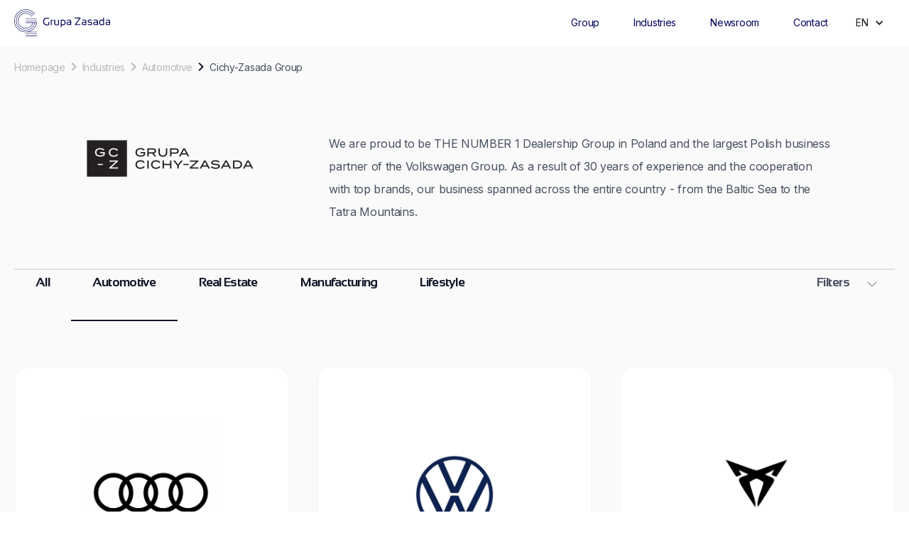

--- FILE ---
content_type: text/html
request_url: https://www.zasada.pl/en/automotive/cichy-zasada-group
body_size: 15632
content:
<!DOCTYPE html><!-- Last Published: Mon Dec 01 2025 08:57:41 GMT+0000 (Coordinated Universal Time) --><html data-wf-domain="www.zasada.pl" data-wf-page="6594845e50967add3b4cbd10" data-wf-site="6594845e50967add3b4cbc8b" lang="en"><head><meta charset="utf-8"/><title>Cichy-Zasada Group | Zasada Group</title><link rel="alternate" hrefLang="x-default" href="https://www.zasada.pl/motoryzacja/grupa-cichy-zasada"/><link rel="alternate" hrefLang="pl" href="https://www.zasada.pl/motoryzacja/grupa-cichy-zasada"/><link rel="alternate" hrefLang="en" href="https://www.zasada.pl/en/automotive/cichy-zasada-group"/><meta content="We are proud to be THE NUMBER 1 Dealership Group in Poland and the largest Polish business partner of the Volkswagen Group. As a result of 30 years of experience and the cooperation with top brands, our business spanned across the entire country - from the Baltic Sea to the Tatra Mountains." name="description"/><meta content="Cichy-Zasada Group | Zasada Group" property="og:title"/><meta content="We are proud to be THE NUMBER 1 Dealership Group in Poland and the largest Polish business partner of the Volkswagen Group. As a result of 30 years of experience and the cooperation with top brands, our business spanned across the entire country - from the Baltic Sea to the Tatra Mountains." property="og:description"/><meta content="https://cdn.prod.website-files.com/6512e02af1d0a7191c9e3498/65797a8def766f6dd09d035a_og-branches-min.jpg" property="og:image"/><meta content="Cichy-Zasada Group | Zasada Group" property="twitter:title"/><meta content="We are proud to be THE NUMBER 1 Dealership Group in Poland and the largest Polish business partner of the Volkswagen Group. As a result of 30 years of experience and the cooperation with top brands, our business spanned across the entire country - from the Baltic Sea to the Tatra Mountains." property="twitter:description"/><meta content="https://cdn.prod.website-files.com/6512e02af1d0a7191c9e3498/65797a8def766f6dd09d035a_og-branches-min.jpg" property="twitter:image"/><meta property="og:type" content="website"/><meta content="summary_large_image" name="twitter:card"/><meta content="width=device-width, initial-scale=1" name="viewport"/><link href="https://cdn.prod.website-files.com/6594845e50967add3b4cbc8b/css/grupa-zasada-ba3d076196318f02f4bbaef9be.webflow.shared.bedd92143.css" rel="stylesheet" type="text/css"/><link href="https://fonts.googleapis.com" rel="preconnect"/><link href="https://fonts.gstatic.com" rel="preconnect" crossorigin="anonymous"/><script src="https://ajax.googleapis.com/ajax/libs/webfont/1.6.26/webfont.js" type="text/javascript"></script><script type="text/javascript">WebFont.load({  google: {    families: ["Inter:regular,500:latin,latin-ext"]  }});</script><script type="text/javascript">!function(o,c){var n=c.documentElement,t=" w-mod-";n.className+=t+"js",("ontouchstart"in o||o.DocumentTouch&&c instanceof DocumentTouch)&&(n.className+=t+"touch")}(window,document);</script><link href="https://cdn.prod.website-files.com/6512e02af1d0a7191c9e3498/6551ff923e299033bde0e281_Grupa%20Zasada%2032px.png" rel="shortcut icon" type="image/x-icon"/><link href="https://cdn.prod.website-files.com/6512e02af1d0a7191c9e3498/6551ff7aa69010c6ce6e919d_Grupa%20Zasada%20Favicon%20256px.png" rel="apple-touch-icon"/><!-- Finsweet Cookie Consent -->
<script async src="https://cdn.jsdelivr.net/npm/@finsweet/cookie-consent@1/fs-cc.js" fs-cc-mode="opt-out"></script>

<style>
  
  .mobile-lang-link.w--current {
  color: #485160;
  }
  
 .no-click {
    pointer-events: none;
    touch-action: none;
}
  
.no-scrollbar::-webkit-scrollbar {
	display: none;
}

.no-scrollbar {
 	-ms-overflow-style: none; /* IE and Edge */
	scrollbar-width: none; /* Firefox */
}
  
  .lang-toggle.w--open .nav-dropdown-icon {
  transform: rotate(-180deg);
  }
  
.w--open .filter-dropdown-icon {
	transform: rotate(-180deg);
}
  
 .navbar-dropdown-menu-list .w-dropdown-link.w--current {
    color: #b4b9bd;
}
  
  .footer-link::before, .navbar-dropdown-menu-link::before {
	content: "";
  width: 100%;
  height: 1px;
  position: absolute;
  bottom: 0;
  left: 0;
  background-color: currentColor;
  transform-origin: left;
  transform: scale(0, 1);
  transition: transform .3s, color .3s;
}

.footer-link:hover::before, .navbar-dropdown-menu-link:hover::before {
	transform: scale(1);
}
  
  .mobile-navbar-dropdown-toggle.is-dropdown-open .mobile-navbar-dropdown-toggle-icon {
  transform: rotate(-180deg);
  }
  
  .mobile-navbar {
  
  height: 100vh;
  height: calc(var(--vh, 1vh) * 100);
  }
  
  .mobile-navbar-body {
        overflow-y: auto;
    -webkit-overflow-scrolling: touch;
  }
  
  .mobile-menu-icon, .homepage.scrolled .mobile-menu-icon {
  	color: #05055D;
  }
  
  .homepage .mobile-menu-icon {
  	color: #fff;
  }
  
  .mobile-menu-icon svg {
  	stroke: currentColor;
  }
  
  .homepage .navbar-logo {
  	height: 56px;
    width: auto;
  }
  
  .homepage.scrolled .navbar-logo {
  	height: 38px;
    width: auto;
  }
  
  .navbar-logo svg {
      transition: height .2s ease-out, color .2s ease-in;
  }
  
  .navbar-logo svg {
  	height: 100%;
    width: auto;
  }
  
  .homepage .page-head {
  padding-top: 21px !important;
    padding-bottom: 21px !important;
  }
  
  .homepage.scrolled .page-head {
  padding-top: 13px !important;
    padding-bottom: 13px !important;
  }
  
  .menu-open {
  	overflow: hidden;
  }
  
  .truncate {
    white-space: nowrap;
    overflow: hidden;
    text-overflow: ellipsis;
  }
  
  blockquote em, .blockquote-body em {
   	font-style: normal; 
  }
  
  .link-block-news:hover .news-box-head {
   border-color: #101526; 
  }
  
  .link-block-news:hover img {
   transform: scale(1.2);
  }
  
  .rich-text blockquote strong {
  	font-size: 0.875em;
font-style: italic;
font-weight: 400;
line-height: 1.4;
letter-spacing: -0.28px;
    margin-top: 0.4em;
    display: block;
  }
  
    .rich-text blockquote strong em {

font-style: italic;
font-weight: 400;
  }
  
  html[lang="en"] .hero-content {
  max-width: 900px;
  }
  
  
  .timeline-unit-text a {
  color: inherit;
    text-decoration: none;
  }
  
  .xyz-foobar {
  	filter: grayscale(1) !important;
  }
  
  
</style><!-- [Attributes by Finsweet] CMS Filter -->
<script async src="https://cdn.jsdelivr.net/npm/@finsweet/attributes-cmsfilter@1/cmsfilter.js"></script>


<style>  
  .fs-cmsfilter_active .filter-checked {
  	display: block;
  }
  
 .fs-cmsfilter_active .filter-tab-label {
 	color: #101526;
 }
 
 .filter-radio-button.fs-cmsfilter_active {
 	background-color: #F1F3F3;
 }
  .is-automotive .is-active-tab {
     z-index: 1;
    border-bottom: 2px solid #101526;
    position: relative;
 }
</style></head><body class="body-breath"><div data-animation="default" data-collapse="medium" data-duration="400" data-easing="ease" data-easing2="ease" role="banner" class="navbar-logo-left-container shadow-three page-head w-nav"><div class="container"><div class="navbar-wrapper"><a href="/en" class="navbar-brand w-nav-brand"><div class="navbar-logo w-embed"><svg xmlns="http://www.w3.org/2000/svg" width="203" height="57" viewBox="0 0 203 57" fill="currentColor">
<path fill-rule="evenodd" clip-rule="evenodd" d="M73.9899 20.28V18.535C67.5072 17.0424 61.2546 17.6661 61.2546 26.0128C61.2546 33.4015 68.027 35.5401 74.0345 33.1341V26.6514H72.0072V31.894C67.1508 32.8742 63.4527 31.4633 63.2745 25.9756C63.2745 19.3889 68.7028 18.8246 73.9974 20.2726" />
<path fill-rule="evenodd" clip-rule="evenodd" d="M77.3542 22.7967C78.9211 22.3437 80.488 22.21 82.0548 22.1877V23.9328C81.0672 23.9254 80.1909 24.0294 79.3815 24.1927V33.8983H77.3542V22.7892" />
<path fill-rule="evenodd" clip-rule="evenodd" d="M84.7665 22.196H86.8011V29.956C86.8011 32.7036 90.9893 32.4734 92.8012 31.8645V22.2406H94.821C94.821 25.8941 94.7616 29.5476 94.7616 33.2011C93.0908 33.6764 91.5982 33.862 90.1576 33.9511C88.0041 34.0105 84.759 33.5204 84.759 29.9486V22.196" />
<path fill-rule="evenodd" clip-rule="evenodd" d="M128.653 17.6738H140.289V19.5897L130.865 31.82H140.185V33.4909H128.459V31.8349L138.321 19.3298H128.653V17.6738Z" />
<path fill-rule="evenodd" clip-rule="evenodd" d="M175.227 28.3668C173.794 28.1886 169.524 27.2826 169.524 30.0079C169.524 31.1515 170.616 31.9906 172.153 32.0723C173.282 32.0871 174.232 31.9386 175.227 31.4559V28.3668ZM168.522 22.5598V24.2009C170.103 23.6811 175.227 22.634 175.227 25.196V26.8296C173.883 26.592 172.784 26.5252 171.626 26.5178C169.212 26.5697 167.623 27.5128 167.623 29.852C167.623 34.7753 174.165 33.7802 177.254 32.8149V24.9286C177.254 20.9261 170.972 21.7578 168.522 22.5598Z" />
<path fill-rule="evenodd" clip-rule="evenodd" d="M150.715 28.3668C149.282 28.1886 145.012 27.2826 145.012 30.0079C145.012 31.1515 146.104 31.9906 147.641 32.0723C148.77 32.0871 149.72 31.9386 150.715 31.4559V28.3668ZM144.01 22.5598V24.2009C145.592 23.6811 150.715 22.634 150.715 25.196V26.8296C149.371 26.592 148.272 26.5252 147.114 26.5178C144.7 26.5697 143.111 27.5128 143.111 29.852C143.111 34.7753 149.653 33.7802 152.743 32.8149V24.9286C152.743 20.9261 146.46 21.7578 144.01 22.5598Z" />
<path fill-rule="evenodd" clip-rule="evenodd" d="M200.972 28.3668C199.539 28.1886 195.269 27.2826 195.269 30.0079C195.269 31.1515 196.361 31.9906 197.898 32.0723C199.027 32.0871 199.977 31.9386 200.972 31.4559V28.3668ZM194.267 22.5598V24.2009C195.848 23.6811 200.972 22.634 200.972 25.196V26.8296C199.628 26.592 198.529 26.5252 197.371 26.5178C194.957 26.5697 193.368 27.5128 193.368 29.852C193.368 34.7753 199.91 33.7802 202.999 32.8149V24.9286C202.999 20.9261 196.717 21.7578 194.267 22.5598Z" />
<path fill-rule="evenodd" clip-rule="evenodd" d="M118.472 28.3668C117.039 28.1886 112.769 27.2826 112.769 30.0079C112.769 31.1515 113.861 31.9906 115.398 32.0723C116.526 32.0871 117.477 31.9386 118.472 31.4559V28.3668ZM111.766 22.5598V24.2009C113.348 23.6811 118.472 22.634 118.472 25.196V26.8296C117.128 26.592 116.029 26.5252 114.87 26.5178C112.457 26.5697 110.868 27.5128 110.868 29.852C110.868 34.7753 117.41 33.7802 120.499 32.8149V24.9286C120.499 20.9261 114.217 21.7578 111.766 22.5598Z" />
<path fill-rule="evenodd" clip-rule="evenodd" d="M164.594 22.4854V24.1265C162.901 23.7478 157.547 22.5077 157.547 25.1884C157.547 27.1711 159.232 26.7924 160.554 26.7775C163.933 26.7404 165.069 27.8097 165.069 30.1786C165.069 34.9756 159.054 33.6538 156.188 32.9929V31.2702C157.896 31.6192 163.168 33.0672 163.168 30.2528C163.168 28.285 161.052 28.686 159.774 28.686C157.212 28.686 155.66 27.7874 155.66 25.2849C155.66 20.6735 162.24 21.8393 164.601 22.4854" />
<path fill-rule="evenodd" clip-rule="evenodd" d="M188.349 22.4551V17.762H190.376V33.0295C185.631 34.0171 179.95 34.782 179.95 27.8908C179.95 24.1111 181.992 22.1581 184.874 21.9576C185.935 21.8833 187.116 22.1061 188.349 22.4551ZM188.349 31.574V24.3635C187.109 23.9328 185.965 23.7323 184.985 23.8586C183.084 24.1036 181.829 25.47 181.829 27.8908C181.829 32.3909 185.267 32.1532 188.341 31.574H188.349Z" />
<path fill-rule="evenodd" clip-rule="evenodd" d="M100.345 33.2899V37.983H98.3181V22.7155C103.063 21.7279 108.744 20.963 108.744 27.8542C108.744 31.6339 106.702 33.5869 103.821 33.7874C102.759 33.8617 101.578 33.6389 100.345 33.2899ZM100.345 24.171V31.3815C101.585 31.8122 102.729 32.0127 103.709 31.8864C105.61 31.6414 106.865 30.275 106.865 27.8542C106.865 23.3541 103.427 23.5918 100.353 24.171H100.345Z" />
<path d="M24.275 19.8493H48.2902V20.7329H24.275V19.8493ZM24.275 23.8295H48.2902V24.7132H24.275V23.8295ZM24.275 51.6392H48.2902V52.5229H24.275V51.6392ZM24.275 55.6195H48.2902V56.5032H24.275V55.6195ZM40.2257 13.2106C38.4138 10.5967 36.0153 8.51 33.2752 7.07682C30.5425 5.64363 27.4607 4.86392 24.275 4.86392C18.9136 4.86392 14.0645 7.03969 10.5521 10.5521C7.03969 14.0645 4.86392 18.921 4.86392 24.275C4.86392 29.6291 7.03969 34.4856 10.5521 37.998C14.0645 41.5104 18.921 43.6862 24.275 43.6862C28.8716 43.6862 33.1489 42.0748 36.5128 39.3421C39.7653 36.6985 42.1713 33.0004 43.1812 28.6934H39.9807C39.0079 32.1539 36.9584 35.0871 34.2554 37.1737C31.4707 39.3272 27.988 40.5822 24.275 40.5822C19.7676 40.5822 15.6908 38.7554 12.7427 35.8074C9.78725 32.8519 7.96792 28.7751 7.96792 24.275C7.96792 19.775 9.79467 15.6908 12.7427 12.7427C15.6982 9.79467 19.775 7.96792 24.275 7.96792C26.9706 7.96792 29.5697 8.63624 31.8791 9.84665C34.196 11.0645 36.2158 12.8393 37.7307 15.0596L37.0029 15.5571C35.5697 13.463 33.6613 11.7848 31.4707 10.6338C29.2875 9.48279 26.8295 8.85902 24.275 8.85902C20.0126 8.85902 16.1586 10.5892 13.3665 13.3739C10.5744 16.166 8.84417 20.02 8.84417 24.2825C8.84417 28.5449 10.5744 32.3989 13.3665 35.191C16.1586 37.9831 20.0126 39.7134 24.275 39.7134C27.7875 39.7134 31.0771 38.5252 33.7133 36.4905C36.2084 34.5598 38.1094 31.8717 39.0599 28.7083H24.275V27.8246H48.2902C47.8892 30.1489 47.3545 32.1687 46.3743 34.3296C44.8743 37.6415 42.654 40.5302 39.9361 42.8322C37.2925 45.06 34.1811 46.7308 30.7801 47.6738H48.2902V48.5575H24.275C17.5695 48.5575 11.5026 45.8397 7.11395 41.451C2.71785 37.0475 0 30.9731 0 24.275C0 17.5769 2.71785 11.5026 7.10652 7.10652C11.5026 2.71785 17.5695 0 24.275 0C28.2404 0 32.0796 0.972784 35.4955 2.74756C38.9114 4.52976 41.904 7.12137 44.1763 10.3739L43.456 10.8788C41.2728 7.75257 38.3841 5.25006 35.0945 3.5347C31.8048 1.81933 28.1068 0.883674 24.2825 0.883674C17.822 0.883674 11.9779 3.50499 7.74514 7.73029C3.50499 11.9704 0.883674 17.8146 0.883674 24.275C0.883674 30.7355 3.50499 36.5797 7.73029 40.8124C11.963 45.0451 17.8071 47.659 24.2676 47.659C29.941 47.5699 34.998 45.8248 39.3569 42.1416C43.3297 38.7851 46.1961 34.0994 47.2357 28.6934H44.0723C43.0476 33.2826 40.5153 37.2183 37.0549 40.0252C33.5351 42.8842 29.0647 44.5698 24.2602 44.5698C18.6537 44.5698 13.5818 42.2975 9.90606 38.6292C6.23027 34.9534 3.9654 29.8815 3.9654 24.275C3.9654 18.6685 6.2377 13.5967 9.90606 9.92091C13.5818 6.24513 18.6537 3.97282 24.2602 3.97282C27.587 3.97282 30.8098 4.78966 33.6687 6.28968C36.5351 7.7897 39.045 9.97289 40.9312 12.7056L40.2035 13.2031L40.2257 13.2106Z" />

</svg></div></a><nav role="navigation" class="nav-menu-wrapper w-nav-menu"><ul role="list" class="nav-menu-two w-list-unstyled"><li class="list-item"><div data-delay="0" data-hover="true" class="w-dropdown"><div class="navbar-dropdown-menu-toggle w-dropdown-toggle"><a href="/en/zasada-group" class="nav-link">Group</a></div><nav class="navbar-dropdown-menu-list-box w-dropdown-list"><div class="navbar-dropdown-menu-list"><a href="/en/zasada-group" class="navbar-dropdown-menu-link navbar-dropdown-menu-head w-dropdown-link">Group</a><a href="/en/zasada-group/team" class="navbar-dropdown-menu-link w-dropdown-link">Team</a><a href="/en/zasada-group/group-history" class="navbar-dropdown-menu-link w-dropdown-link">Group History</a><a href="/en/zasada-group/sobieslaw-zasada" class="navbar-dropdown-menu-link w-dropdown-link">Sobiesław Zasada</a><a href="/en/zasada-group/foundation" class="navbar-dropdown-menu-link w-dropdown-link">Foundation</a><a href="/en/zasada-group/csr" class="navbar-dropdown-menu-link w-dropdown-link">CSR</a></div></nav></div></li><li class="list-item"><div data-delay="0" data-hover="true" class="w-dropdown"><div class="navbar-dropdown-menu-toggle w-dropdown-toggle"><a href="/en/industries" class="nav-link">Industries</a></div><nav class="navbar-dropdown-menu-list-box w-dropdown-list"><div class="navbar-dropdown-menu-list"><a href="/en/industries" class="navbar-dropdown-menu-link navbar-dropdown-menu-head w-dropdown-link">Industries</a><a href="/en/industries/automotive" class="navbar-dropdown-menu-link w-dropdown-link">Automotive</a><a href="/en/industries/real-estate" class="navbar-dropdown-menu-link w-dropdown-link">Real Estate</a><a href="/en/industries/manufacturing" class="navbar-dropdown-menu-link w-dropdown-link">Manufacturing</a><a href="/en/industries/lifestyle" class="navbar-dropdown-menu-link w-dropdown-link">Lifestyle</a></div></nav></div></li><li class="list-item"><a href="/en/newsroom" class="nav-link">Newsroom</a></li><li class="list-item"><a href="/en/contact" class="nav-link">Contact</a></li><li class="list-item"><div data-delay="0" data-hover="false" class="nav-dropdown w-dropdown"><div class="nav-dropdown-toggle lang-toggle w-dropdown-toggle"><div class="nav-dropdown-icon w-icon-dropdown-toggle"></div><div id="currentLang">PL</div></div><nav class="lannguages-dropdwon w-dropdown-list"><div class="w-locales-list"><div role="list" class="w-locales-items"><div role="listitem" class="w-locales-item"><a href="/motoryzacja/grupa-cichy-zasada" class="language-dropdown-link">PL</a></div><div role="listitem" class="w-locales-item"><a href="/en/automotive/cichy-zasada-group" aria-current="page" class="language-dropdown-link w--current">EN</a></div></div></div></nav></div></li></ul></nav><div class="menu-button-2 w-nav-button"></div><div tabindex="0" aria-label="menu" role="button" data-w-id="854e4d6f-ef2f-cbf6-033c-aca2230f9197" class="mobile-menu-trigger"><div class="mobile-menu-icon w-embed"><svg width="24" height="24" viewBox="0 0 24 24" fill="none" xmlns="http://www.w3.org/2000/svg">
<line x1="3" y1="6.5" x2="21" y2="6.5" />
<line x1="3" y1="11.5" x2="21" y2="11.5" />
<line x1="3" y1="16.5" x2="21" y2="16.5"/>
</svg></div></div></div></div><div class="mobile-navbar"><div class="mobile-navbar-head"><a href="/en" class="w-inline-block"><div class="mobile-navbar-logo w-embed"><svg xmlns="http://www.w3.org/2000/svg" width="135" height="38" viewBox="0 0 135 38" fill="currentColor">
<path fill-rule="evenodd" clip-rule="evenodd" d="M49.2051 13.4869V12.3264C44.8939 11.3338 40.7358 11.7486 40.7358 17.2993C40.7358 22.213 45.2396 23.6352 49.2348 22.0352V17.724H47.8866V21.2105C44.6569 21.8624 42.1976 20.9241 42.0791 17.2746C42.0791 12.8943 45.689 12.519 49.2101 13.482" />
<path fill-rule="evenodd" clip-rule="evenodd" d="M51.4424 15.1603C52.4844 14.8591 53.5264 14.7702 54.5684 14.7554V15.9159C53.9116 15.9109 53.3289 15.9801 52.7906 16.0887V22.5432H51.4424V15.1554" />
<path fill-rule="evenodd" clip-rule="evenodd" d="M56.3718 14.761H57.7249V19.9216C57.7249 21.7488 60.5101 21.5957 61.7151 21.1907V14.7906H63.0583C63.0583 17.2203 63.0188 19.65 63.0188 22.0796C61.9077 22.3957 60.9151 22.5192 59.957 22.5784C58.5249 22.6179 56.3668 22.292 56.3668 19.9166V14.761" />
<path fill-rule="evenodd" clip-rule="evenodd" d="M85.5571 11.7537H93.2955V13.0278L87.0287 21.1612H93.2264V22.2724H85.4287V21.1711L91.9869 12.8549H85.5571V11.7537Z" />
<path fill-rule="evenodd" clip-rule="evenodd" d="M116.53 18.8647C115.577 18.7462 112.738 18.1437 112.738 19.9561C112.738 20.7166 113.464 21.2746 114.486 21.3289C115.236 21.3388 115.869 21.24 116.53 20.919V18.8647ZM112.071 15.0029V16.0943C113.123 15.7486 116.53 15.0523 116.53 16.756V17.8424C115.636 17.6844 114.906 17.64 114.135 17.635C112.53 17.6696 111.473 18.2968 111.473 19.8523C111.473 23.1265 115.824 22.4647 117.878 21.8228V16.5782C117.878 13.9164 113.701 14.4695 112.071 15.0029Z" />
<path fill-rule="evenodd" clip-rule="evenodd" d="M100.229 18.8647C99.2764 18.7462 96.4368 18.1437 96.4368 19.9561C96.4368 20.7166 97.1628 21.2746 98.185 21.3289C98.9356 21.3388 99.5678 21.24 100.229 20.919V18.8647ZM95.7701 15.0029V16.0943C96.822 15.7486 100.229 15.0523 100.229 16.756V17.8424C99.3356 17.6844 98.6048 17.64 97.8344 17.635C96.2294 17.6696 95.1726 18.2968 95.1726 19.8523C95.1726 23.1265 99.5233 22.4647 101.578 21.8228V16.5782C101.578 13.9164 97.3998 14.4695 95.7701 15.0029Z" />
<path fill-rule="evenodd" clip-rule="evenodd" d="M133.651 18.8647C132.698 18.7462 129.859 18.1437 129.859 19.9561C129.859 20.7166 130.585 21.2746 131.607 21.3289C132.358 21.3388 132.99 21.24 133.651 20.919V18.8647ZM129.192 15.0029V16.0943C130.244 15.7486 133.651 15.0523 133.651 16.756V17.8424C132.758 17.6844 132.027 17.64 131.256 17.635C129.651 17.6696 128.595 18.2968 128.595 19.8523C128.595 23.1265 132.945 22.4647 135 21.8228V16.5782C135 13.9164 130.822 14.4695 129.192 15.0029Z" />
<path fill-rule="evenodd" clip-rule="evenodd" d="M78.7868 18.8647C77.8337 18.7462 74.9941 18.1437 74.9941 19.9561C74.9941 20.7166 75.7201 21.2746 76.7423 21.3289C77.4929 21.3388 78.1251 21.24 78.7868 20.919V18.8647ZM74.3275 15.0029V16.0943C75.3793 15.7486 78.7868 15.0523 78.7868 16.756V17.8424C77.893 17.6844 77.1621 17.64 76.3917 17.635C74.7867 17.6696 73.7299 18.2968 73.7299 19.8523C73.7299 23.1265 78.0806 22.4647 80.135 21.8228V16.5782C80.135 13.9164 75.9571 14.4695 74.3275 15.0029Z" />
<path fill-rule="evenodd" clip-rule="evenodd" d="M109.459 14.9533V16.0446C108.333 15.7928 104.772 14.9681 104.772 16.7508C104.772 18.0694 105.893 17.8175 106.772 17.8076C109.019 17.783 109.775 18.4941 109.775 20.0694C109.775 23.2596 105.775 22.3806 103.869 21.9411V20.7954C105.004 21.0275 108.511 21.9904 108.511 20.1188C108.511 18.8101 107.103 19.0768 106.254 19.0768C104.55 19.0768 103.518 18.4793 103.518 16.815C103.518 13.7483 107.893 14.5236 109.464 14.9533" />
<path fill-rule="evenodd" clip-rule="evenodd" d="M125.257 14.9333V11.8123H126.605V21.9655C123.449 22.6223 119.671 23.131 119.671 18.5482C119.671 16.0346 121.029 14.7358 122.945 14.6024C123.652 14.553 124.437 14.7012 125.257 14.9333ZM125.257 20.9976V16.2025C124.432 15.916 123.671 15.7827 123.019 15.8667C121.755 16.0296 120.921 16.9383 120.921 18.5482C120.921 21.5408 123.207 21.3828 125.252 20.9976H125.257Z" />
<path fill-rule="evenodd" clip-rule="evenodd" d="M66.7321 22.1387V25.2598H65.3839V15.1065C68.5395 14.4497 72.3174 13.941 72.3174 18.5238C72.3174 21.0375 70.9593 22.3363 69.0432 22.4696C68.3371 22.519 67.5519 22.3708 66.7321 22.1387ZM66.7321 16.0744V20.8696C67.5568 21.156 68.3173 21.2893 68.9692 21.2054C70.2334 21.0424 71.068 20.1337 71.068 18.5238C71.068 15.5312 68.7815 15.6892 66.737 16.0744H66.7321Z" />
<path d="M16.1435 13.2002H32.1142V13.7879H16.1435V13.2002ZM16.1435 15.8472H32.1142V16.4349H16.1435V15.8472ZM16.1435 34.3414H32.1142V34.929H16.1435V34.3414ZM16.1435 36.9883H32.1142V37.576H16.1435V36.9883ZM26.7511 8.78535C25.5461 7.04704 23.9511 5.65936 22.1288 4.70626C20.3115 3.75315 18.2621 3.23463 16.1435 3.23463C12.578 3.23463 9.35326 4.68157 7.01741 7.01741C4.68157 9.35326 3.23463 12.5829 3.23463 16.1435C3.23463 19.7041 4.68157 22.9338 7.01741 25.2696C9.35326 27.6054 12.5829 29.0524 16.1435 29.0524C19.2003 29.0524 22.0448 27.9808 24.2819 26.1634C26.4449 24.4054 28.045 21.9461 28.7166 19.0818H26.5881C25.9412 21.3831 24.5782 23.3338 22.7807 24.7214C20.9288 26.1536 18.6127 26.9881 16.1435 26.9881C13.1459 26.9881 10.4348 25.7733 8.47423 23.8128C6.50876 21.8473 5.29886 19.1362 5.29886 16.1435C5.29886 13.1509 6.5137 10.4348 8.47423 8.47423C10.4397 6.5137 13.1509 5.29886 16.1435 5.29886C17.9361 5.29886 19.6646 5.74331 21.2004 6.54827C22.7412 7.35816 24.0844 8.53843 25.0918 10.015L24.6079 10.3459C23.6548 8.95325 22.3856 7.83718 20.9288 7.07173C19.4769 6.30629 17.8423 5.89147 16.1435 5.89147C13.3089 5.89147 10.7459 7.0421 8.88905 8.89399C7.03223 10.7508 5.88159 13.3138 5.88159 16.1484C5.88159 18.9831 7.03223 21.5461 8.88905 23.4029C10.7459 25.2597 13.3089 26.4104 16.1435 26.4104C18.4793 26.4104 20.667 25.6202 22.4202 24.2671C24.0795 22.9831 25.3437 21.1954 25.9758 19.0917H16.1435V18.504H32.1142C31.8475 20.0497 31.4919 21.393 30.8401 22.83C29.8425 25.0326 28.3659 26.9536 26.5585 28.4845C24.8005 29.966 22.7313 31.0771 20.4695 31.7043H32.1142V32.2919H16.1435C11.6842 32.2919 7.64952 30.4845 4.73095 27.5659C1.80744 24.6375 0 20.5979 0 16.1435C0 11.6891 1.80744 7.64952 4.72601 4.72601C7.64952 1.80744 11.6842 0 16.1435 0C18.7806 0 21.3337 0.646925 23.6054 1.82719C25.877 3.0124 27.8672 4.73589 29.3783 6.89889L28.8993 7.2347C27.4474 5.15565 25.5264 3.49142 23.3387 2.35066C21.151 1.2099 18.6917 0.587665 16.1484 0.587665C11.8521 0.587665 7.96558 2.33091 5.15071 5.14083C2.33091 7.96064 0.587665 11.8471 0.587665 16.1435C0.587665 20.4399 2.33091 24.3264 5.14083 27.1412C7.9557 29.9561 11.8422 31.6944 16.1386 31.6944C19.9115 31.6351 23.2745 30.4746 26.1733 28.0252C28.8153 25.7931 30.7215 22.677 31.4129 19.0818H29.3092C28.6277 22.1337 26.9437 24.7511 24.6424 26.6178C22.3016 28.519 19.3287 29.64 16.1336 29.64C12.4052 29.64 9.03226 28.1289 6.58777 25.6894C4.14329 23.2449 2.63709 19.872 2.63709 16.1435C2.63709 12.415 4.14822 9.04214 6.58777 6.59765C9.03226 4.15316 12.4052 2.64202 16.1336 2.64202C18.346 2.64202 20.4893 3.18524 22.3905 4.18279C24.2967 5.18034 25.9659 6.63222 27.2203 8.44954L26.7363 8.78041L26.7511 8.78535Z" />
</svg></div></a><a data-w-id="ec68412e-350d-35d9-c6b7-390162b3f3c0" href="#" class="mobile-navbar-close w-inline-block"><div class="mobile-navbar-close-icon w-embed"><svg xmlns="http://www.w3.org/2000/svg" width="14" height="15" viewBox="0 0 14 15" fill="none">
<line x1="0.600548" y1="14.0783" x2="13.3285" y2="1.35041" stroke="white"/>
<line x1="0.671669" y1="1.21432" x2="13.3996" y2="13.9422" stroke="white"/>
</svg></div></a></div><div class="mobile-navbar-body"><div class="w-locales-list"><div role="list" class="mobile-navbar-langs w-locales-items"><div role="listitem" class="mobile-navbar-locale w-locales-item"><a hreflang="pl" href="/motoryzacja/grupa-cichy-zasada" class="mobile-lang-link">PL</a></div><div role="listitem" class="mobile-navbar-locale w-locales-item"><a hreflang="en" href="/en/automotive/cichy-zasada-group" aria-current="page" class="mobile-lang-link w--current">EN</a></div></div></div><div class="mobile-navbar-menu"><div class="mobile-navbar-dropdown"><div data-w-id="0cd36ed8-a434-a20f-0939-603e09117ccd" class="mobile-navbar-dropdown-toggle"><div>Group</div><div class="mobile-navbar-dropdown-toggle-icon w-embed"><svg xmlns="http://www.w3.org/2000/svg" width="16" height="16" viewBox="0 0 16 16" fill="none">
<path d="M12 6.66675L8.4714 10.1953C8.21106 10.4557 7.78894 10.4557 7.5286 10.1953L4 6.66675" stroke="#CBC7B5" stroke-width="0.8" stroke-linecap="round"/>
</svg></div></div><div class="mobile-navbar-dropdown-list"><a href="/en/zasada-group" class="mobile-navbar-dropdown-link mobile-navbar-dropdown-link-head">Zasada Group</a><a href="/en/zasada-group/team" class="mobile-navbar-dropdown-link">Team</a><a href="/en/zasada-group/group-history" class="mobile-navbar-dropdown-link">Historia Grupy</a><a href="/en/zasada-group/sobieslaw-zasada" class="mobile-navbar-dropdown-link">Sobiesław Zasada</a><a href="/en/zasada-group/foundation" class="mobile-navbar-dropdown-link">Foundation</a><a href="/en/zasada-group/csr" class="mobile-navbar-dropdown-link">CSR</a></div></div><div class="mobile-navbar-dropdown"><div data-w-id="1010d6a1-704a-6317-50b3-62227f2fabee" class="mobile-navbar-dropdown-toggle"><div>Industries</div><div class="mobile-navbar-dropdown-toggle-icon w-embed"><svg xmlns="http://www.w3.org/2000/svg" width="16" height="16" viewBox="0 0 16 16" fill="none">
<path d="M12 6.66675L8.4714 10.1953C8.21106 10.4557 7.78894 10.4557 7.5286 10.1953L4 6.66675" stroke="#CBC7B5" stroke-width="0.8" stroke-linecap="round"/>
</svg></div></div><div class="mobile-navbar-dropdown-list"><a href="/en/industries" class="mobile-navbar-dropdown-link mobile-navbar-dropdown-link-head">Industries</a><a href="/en/industries/automotive" class="mobile-navbar-dropdown-link">Automotive</a><a href="/en/industries/real-estate" class="mobile-navbar-dropdown-link">Real Estate</a><a href="/en/industries/manufacturing" class="mobile-navbar-dropdown-link">Manufacturing</a><a href="/en/industries/lifestyle" class="mobile-navbar-dropdown-link">Lifestyle</a></div></div><a data-w-id="19ddf7f3-bf30-6410-04eb-e75a84d15084" href="/en/newsroom" class="mobile-navbar-head-link w-inline-block"><div>Newsroom</div></a><a data-w-id="99257cf2-3741-b7fb-a540-05dd9f2ea963" href="/en/contact" class="mobile-navbar-head-link w-inline-block"><div>Contact</div></a></div></div></div></div><section class="has-bakground-light"><div class="w-layout-blockcontainer container w-container"><div class="breadcrumbs-box no-scrollbar"><div class="breadcrumbs"><a href="/en" class="breadcrumb-link">Homepage</a><div class="breadcrumb-separator"><div class="breadcrumb-separator-icon w-embed"><svg xmlns="http://www.w3.org/2000/svg" width="24" height="24" viewBox="0 0 24 24" fill="none">
<path d="M9.99984 6L8.58984 7.41L13.1698 12L8.58984 16.59L9.99984 18L15.9998 12L9.99984 6Z" fill="#B4B9BD"/>
</svg></div></div><a href="/en/industries" class="breadcrumb-link">Industries</a><div class="breadcrumb-separator"><div class="breadcrumb-separator-icon w-embed"><svg xmlns="http://www.w3.org/2000/svg" width="24" height="24" viewBox="0 0 24 24" fill="none">
<path d="M9.99984 6L8.58984 7.41L13.1698 12L8.58984 16.59L9.99984 18L15.9998 12L9.99984 6Z" fill="#B4B9BD"/>
</svg></div></div><a href="/en/industries/automotive" class="breadcrumb-link">Automotive</a><div class="breadcrumb-separator"><div class="breadcrumb-separator-icon w-embed"><svg xmlns="http://www.w3.org/2000/svg" width="24" height="24" viewBox="0 0 24 24" fill="none">
<path d="M9.99984 6L8.58984 7.41L13.1698 12L8.58984 16.59L9.99984 18L15.9998 12L9.99984 6Z" fill="#101526"/>
</svg></div></div><div class="breadcrumb-current">Cichy-Zasada Group</div></div></div></div></section><section class="has-bakground-light"><div class="w-layout-blockcontainer container w-container"><div class="page-intro"><div class="page-intro-head"><img src="https://cdn.prod.website-files.com/6594845e50967add3b4cbc8b/6594845e50967add3b4cbce9_grupa-cichy-zasada.webp" loading="lazy" alt="" class="page-intro-head-logo page-intro-head-logo-medium"/></div><div class="page-intro-lead"><div>We are proud to be THE NUMBER 1 Dealership Group in Poland and the largest Polish business partner of the Volkswagen Group. As a result of 30 years of experience and the cooperation with top brands, our business spanned across the entire country - from the Baltic Sea to the Tatra Mountains.</div></div></div></div></section><section class="has-bakground-light bottom-breath-small is-automotive"><div class="w-layout-blockcontainer container w-container"><div class="industries-tabs-container slideinanim"><div class="industries-tabs-box"><div class="industries-tabs no-scrollbar"><div class="industries-tabs-buttons"><a href="/en/industries" class="tab-button w-button">All</a><a href="/en/industries/automotive" class="tab-button is-active-tab w-button">Automotive</a><a href="/en/industries/real-estate" class="tab-button w-button">Real Estate</a><a href="/en/industries/manufacturing" class="tab-button w-button">Manufacturing</a><a href="/en/industries/lifestyle" class="tab-button w-button">Lifestyle</a></div><div class="tabs-line"></div></div></div><div class="industries-filter"><div class="w-form"><form id="email-form-2" name="email-form-2" data-name="Email Form 2" method="get" fs-cmsfilter-element="filters" data-wf-page-id="6594845e50967add3b4cbd10" data-wf-element-id="7b03c4c2-5044-0c96-4eda-d93c76729f6c" data-wf-locale-id="6594845e50967add3b4cbc8f"><div data-hover="false" data-delay="0" class="w-dropdown"><div class="filter-dropdown-toggle w-dropdown-toggle"><div class="filter-dropdown-label">Filters</div><div class="filter-dropdown-icon w-embed"><svg xmlns="http://www.w3.org/2000/svg" width="24" height="24" viewBox="0 0 24 24" fill="none">
<path d="M18 10L12.7071 15.2929C12.3166 15.6834 11.6834 15.6834 11.2929 15.2929L6 10" stroke="#272D37" stroke-width="0.8" stroke-linecap="round"/>
</svg></div></div><nav class="filters-dropdown-list w-dropdown-list"><label class="filter-radio-button w-radio"><div class="w-form-formradioinput w-form-formradioinput--inputType-custom tab-radio-button w-radio-input"></div><input id="radio-4" type="radio" name="radio" data-name="Radio 4" fs-cmsfilter-field="" style="opacity:0;position:absolute;z-index:-1" value="Radio"/><div class="filter-checked w-embed"><svg xmlns="http://www.w3.org/2000/svg" width="24" height="24" viewBox="0 0 24 24" fill="none">
<path d="M9.00016 16.1698L4.83016 11.9998L3.41016 13.4098L9.00016 18.9998L21.0002 6.99984L19.5902 5.58984L9.00016 16.1698Z" fill="#101526"/>
</svg></div><span fs-cmsfilter-field="companyType" class="filter-tab-label w-form-label" for="radio-4">Own Companies</span></label><label class="filter-radio-button w-radio"><input id="radio-6" type="radio" name="radio" data-name="Radio 6" fs-cmsfilter-field="" class="w-form-formradioinput tab-radio-button w-radio-input" value="Radio"/><div class="filter-checked w-embed"><svg xmlns="http://www.w3.org/2000/svg" width="24" height="24" viewBox="0 0 24 24" fill="none">
<path d="M9.00016 16.1698L4.83016 11.9998L3.41016 13.4098L9.00016 18.9998L21.0002 6.99984L19.5902 5.58984L9.00016 16.1698Z" fill="#101526"/>
</svg></div><span fs-cmsfilter-field="companyType" class="filter-tab-label w-form-label" for="radio-6">Related Companies</span></label><label class="filter-radio-button w-radio"><input id="radio-5" type="radio" name="radio" data-name="Radio 5" fs-cmsfilter-field="selfRelated" class="w-form-formradioinput tab-radio-button w-radio-input" value="Radio"/><span fs-cmsfilter-element="clear" class="filter-tab-label w-form-label" for="radio-5">All Companies</span></label></nav></div></form><div class="w-form-done"><div>Thank you! Your submission has been received!</div></div><div class="w-form-fail"><div>Oops! Something went wrong while submitting the form.</div></div></div></div></div><div class="w-dyn-list"><div fs-cmsfilter-element="list" role="list" class="brands-list companies-list w-dyn-items w-row"><div role="listitem" class="brands-item w-dyn-item w-col w-col-4"><a href="/en/company/audi" class="brand-base w-inline-block"><img src="https://cdn.prod.website-files.com/6594845e50967add3b4cbc9a/6594845e50967add3b4cbfa3_Audi.png" loading="lazy" alt=""/><div class="brand-labels"><div class="brand-category"><div class="brand-label-text">Automotive</div></div></div><div class="brand-filters hidden"><div fs-cmsfilter-field="companyType" class="company-type">Own Companies</div><div fs-cmsfilter-field="companyType" class="company-type">Spółki powiązane</div></div></a></div><div role="listitem" class="brands-item w-dyn-item w-col w-col-4"><a href="/en/company/volkswagen" class="brand-base w-inline-block"><img src="https://cdn.prod.website-files.com/6594845e50967add3b4cbc9a/6594845e50967add3b4cbfa6_VW.png" loading="lazy" alt=""/><div class="brand-labels"><div class="brand-category"><div class="brand-label-text">Automotive</div></div></div><div class="brand-filters hidden"><div fs-cmsfilter-field="companyType" class="company-type">Own Companies</div><div fs-cmsfilter-field="companyType" class="company-type">Spółki powiązane</div></div></a></div><div role="listitem" class="brands-item w-dyn-item w-col w-col-4"><a href="/en/company/cupra" class="brand-base w-inline-block"><img src="https://cdn.prod.website-files.com/6594845e50967add3b4cbc9a/6594845e50967add3b4cbfa7_Cupra.png" loading="lazy" alt=""/><div class="brand-labels"><div class="brand-category"><div class="brand-label-text">Automotive</div></div></div><div class="brand-filters hidden"><div fs-cmsfilter-field="companyType" class="company-type">Own Companies</div><div fs-cmsfilter-field="companyType" class="company-type">Spółki powiązane</div></div></a></div><div role="listitem" class="brands-item w-dyn-item w-col w-col-4"><a href="/en/company/globalny-lider-w-segmencie-ev-phev" class="brand-base w-inline-block"><img src="https://cdn.prod.website-files.com/6594845e50967add3b4cbc9a/66ec2b8d2d88b9b800410faf_BYD%20small.png" loading="lazy" alt=""/><div class="brand-labels"><div class="brand-category"><div class="brand-label-text">Automotive</div></div></div><div class="brand-filters hidden"><div fs-cmsfilter-field="companyType" class="company-type">Own Companies</div><div fs-cmsfilter-field="companyType" class="company-type">Spółki powiązane</div></div></a></div><div role="listitem" class="brands-item w-dyn-item w-col w-col-4"><a href="/en/company/porsche" class="brand-base w-inline-block"><img src="https://cdn.prod.website-files.com/6594845e50967add3b4cbc9a/67f8fb9e8e4ff66c5b17c257_porsche.png" loading="lazy" alt=""/><div class="brand-labels"><div class="brand-category"><div class="brand-label-text">Automotive</div></div></div><div class="brand-filters hidden"><div fs-cmsfilter-field="companyType" class="company-type">Spółki powiązane</div></div></a></div><div role="listitem" class="brands-item w-dyn-item w-col w-col-4"><a href="/en/company/skoda" class="brand-base w-inline-block"><img src="https://cdn.prod.website-files.com/6594845e50967add3b4cbc9a/6594845e50967add3b4cbfab_Skoda.png" loading="lazy" alt=""/><div class="brand-labels"><div class="brand-category"><div class="brand-label-text">Automotive</div></div></div><div class="brand-filters hidden"><div fs-cmsfilter-field="companyType" class="company-type">Own Companies</div><div fs-cmsfilter-field="companyType" class="company-type">Spółki powiązane</div></div></a></div><div role="listitem" class="brands-item w-dyn-item w-col w-col-4"><a href="/en/company/seat" class="brand-base w-inline-block"><img src="https://cdn.prod.website-files.com/6594845e50967add3b4cbc9a/6594845e50967add3b4cbfaa_Seat.png" loading="lazy" alt=""/><div class="brand-labels"><div class="brand-category"><div class="brand-label-text">Automotive</div></div></div><div class="brand-filters hidden"><div fs-cmsfilter-field="companyType" class="company-type">Own Companies</div><div fs-cmsfilter-field="companyType" class="company-type">Spółki powiązane</div></div></a></div></div></div></div></section><section class="has-background-primary"><div class="cta-section"><div class="w-layout-blockcontainer container w-container"><div class="cta-container"><h1 class="cta-heading slideinanim">The power of experience,<span class="text-span-3"> the strength of generations</span></h1><div class="slideinanim"><a href="#" class="button-ouline button-outline-light w-inline-block"><div class="button-text has-no-breath">Get in touch</div><div class="button-icon"><div class="button-svg w-embed"><svg width="24" height="24" viewBox="0 0 24 24" fill="none" xmlns="http://www.w3.org/2000/svg">
<path d="M14.6075 11.3572L11.255 7.90897L12.1388 7L17 12L12.1388 17L11.255 16.091L14.6075 12.6428H7V11.3572H14.6075Z" fill="CurrentColor"/>
</svg></div></div></a></div></div></div><div class="cta-contact-pattern w-embed"><svg width="330" height="240" viewBox="0 0 330 240" fill="none" xmlns="http://www.w3.org/2000/svg">
<circle cx="-50.0002" cy="420" r="292.441" stroke="#A75621"/>
<circle cx="-49.9981" cy="420" r="353.471" stroke="#A75621"/>
<circle cx="-50" cy="420" r="414.5" stroke="#A75621"/>
</svg></div></div></section><section class="section-breath"><div class="w-layout-blockcontainer container w-container"><div class="f-row"><div class="f-col-1-3"><div class="cta-block slideinanim"><a data-w-id="f84d318a-6e34-1e31-a8f0-ae261bdc9b43" href="/en/zasada-group" class="cta-link w-inline-block"><div class="cta-block-photo"><img src="https://cdn.prod.website-files.com/6594845e50967add3b4cbc8b/6594845e50967add3b4cbd29_gz-cta-min.webp" loading="lazy" alt="Grupa Zasada" class="photo-cover"/><div class="photo-overlay"></div></div><div class="cta-block-content"><h3 class="cta-blok-head">Zasada Group</h3><div class="cta-block-body">We are developing 30 companies in four areas strategic for the company.</div></div></a></div></div><div class="f-col-1-3"><div class="cta-block slideinanim"><a data-w-id="f84d318a-6e34-1e31-a8f0-ae261bdc9b43" href="/en/zasada-group/foundation" class="cta-link w-inline-block"><div class="cta-block-photo"><img src="https://cdn.prod.website-files.com/6594845e50967add3b4cbc8b/6594845e50967add3b4cbceb_fundacja-cta.webp" loading="lazy" alt="" class="photo-cover"/><div class="photo-overlay"></div></div><div class="cta-block-content"><h3 class="cta-blok-head">Foundation</h3><div class="cta-block-body">The shape of the future depends on our responsibility for the present.</div></div></a></div></div><div class="f-col-1-3"><div class="cta-block slideinanim"><a data-w-id="f84d318a-6e34-1e31-a8f0-ae261bdc9b43" href="/en/zasada-group/sobieslaw-zasada" class="cta-link w-inline-block"><div class="cta-block-photo"><img src="https://cdn.prod.website-files.com/6594845e50967add3b4cbc8b/6594845e50967add3b4cbd08_sobieslaw-zasada-cta.webp" loading="lazy" alt="" class="photo-cover"/><div class="photo-overlay"></div></div><div class="cta-block-content"><h3 class="cta-blok-head">Sobiesław Zasada</h3><div class="cta-block-body">A winner in 148 races and founder of pioneering companies.</div></div></a></div></div></div></div></section><div class="footer"><footer class="page-foot"><div class="w-layout-blockcontainer container w-container"><div class="footer-top"><div class="footer-logo w-embed"><svg xmlns="http://www.w3.org/2000/svg" width="135" height="38" viewBox="0 0 135 38" fill="currentColor">
<path fill-rule="evenodd" clip-rule="evenodd" d="M49.2051 13.4869V12.3264C44.8939 11.3338 40.7358 11.7486 40.7358 17.2993C40.7358 22.213 45.2396 23.6352 49.2348 22.0352V17.724H47.8866V21.2105C44.6569 21.8624 42.1976 20.9241 42.0791 17.2746C42.0791 12.8943 45.689 12.519 49.2101 13.482" />
<path fill-rule="evenodd" clip-rule="evenodd" d="M51.4424 15.1603C52.4844 14.8591 53.5264 14.7702 54.5684 14.7554V15.9159C53.9116 15.9109 53.3289 15.9801 52.7906 16.0887V22.5432H51.4424V15.1554" />
<path fill-rule="evenodd" clip-rule="evenodd" d="M56.3718 14.761H57.7249V19.9216C57.7249 21.7488 60.5101 21.5957 61.7151 21.1907V14.7906H63.0583C63.0583 17.2203 63.0188 19.65 63.0188 22.0796C61.9077 22.3957 60.9151 22.5192 59.957 22.5784C58.5249 22.6179 56.3668 22.292 56.3668 19.9166V14.761" />
<path fill-rule="evenodd" clip-rule="evenodd" d="M85.5571 11.7537H93.2955V13.0278L87.0287 21.1612H93.2264V22.2724H85.4287V21.1711L91.9869 12.8549H85.5571V11.7537Z" />
<path fill-rule="evenodd" clip-rule="evenodd" d="M116.53 18.8647C115.577 18.7462 112.738 18.1437 112.738 19.9561C112.738 20.7166 113.464 21.2746 114.486 21.3289C115.236 21.3388 115.869 21.24 116.53 20.919V18.8647ZM112.071 15.0029V16.0943C113.123 15.7486 116.53 15.0523 116.53 16.756V17.8424C115.636 17.6844 114.906 17.64 114.135 17.635C112.53 17.6696 111.473 18.2968 111.473 19.8523C111.473 23.1265 115.824 22.4647 117.878 21.8228V16.5782C117.878 13.9164 113.701 14.4695 112.071 15.0029Z" />
<path fill-rule="evenodd" clip-rule="evenodd" d="M100.229 18.8647C99.2764 18.7462 96.4368 18.1437 96.4368 19.9561C96.4368 20.7166 97.1628 21.2746 98.185 21.3289C98.9356 21.3388 99.5678 21.24 100.229 20.919V18.8647ZM95.7701 15.0029V16.0943C96.822 15.7486 100.229 15.0523 100.229 16.756V17.8424C99.3356 17.6844 98.6048 17.64 97.8344 17.635C96.2294 17.6696 95.1726 18.2968 95.1726 19.8523C95.1726 23.1265 99.5233 22.4647 101.578 21.8228V16.5782C101.578 13.9164 97.3998 14.4695 95.7701 15.0029Z" />
<path fill-rule="evenodd" clip-rule="evenodd" d="M133.651 18.8647C132.698 18.7462 129.859 18.1437 129.859 19.9561C129.859 20.7166 130.585 21.2746 131.607 21.3289C132.358 21.3388 132.99 21.24 133.651 20.919V18.8647ZM129.192 15.0029V16.0943C130.244 15.7486 133.651 15.0523 133.651 16.756V17.8424C132.758 17.6844 132.027 17.64 131.256 17.635C129.651 17.6696 128.595 18.2968 128.595 19.8523C128.595 23.1265 132.945 22.4647 135 21.8228V16.5782C135 13.9164 130.822 14.4695 129.192 15.0029Z" />
<path fill-rule="evenodd" clip-rule="evenodd" d="M78.7868 18.8647C77.8337 18.7462 74.9941 18.1437 74.9941 19.9561C74.9941 20.7166 75.7201 21.2746 76.7423 21.3289C77.4929 21.3388 78.1251 21.24 78.7868 20.919V18.8647ZM74.3275 15.0029V16.0943C75.3793 15.7486 78.7868 15.0523 78.7868 16.756V17.8424C77.893 17.6844 77.1621 17.64 76.3917 17.635C74.7867 17.6696 73.7299 18.2968 73.7299 19.8523C73.7299 23.1265 78.0806 22.4647 80.135 21.8228V16.5782C80.135 13.9164 75.9571 14.4695 74.3275 15.0029Z" />
<path fill-rule="evenodd" clip-rule="evenodd" d="M109.459 14.9533V16.0446C108.333 15.7928 104.772 14.9681 104.772 16.7508C104.772 18.0694 105.893 17.8175 106.772 17.8076C109.019 17.783 109.775 18.4941 109.775 20.0694C109.775 23.2596 105.775 22.3806 103.869 21.9411V20.7954C105.004 21.0275 108.511 21.9904 108.511 20.1188C108.511 18.8101 107.103 19.0768 106.254 19.0768C104.55 19.0768 103.518 18.4793 103.518 16.815C103.518 13.7483 107.893 14.5236 109.464 14.9533" />
<path fill-rule="evenodd" clip-rule="evenodd" d="M125.257 14.9333V11.8123H126.605V21.9655C123.449 22.6223 119.671 23.131 119.671 18.5482C119.671 16.0346 121.029 14.7358 122.945 14.6024C123.652 14.553 124.437 14.7012 125.257 14.9333ZM125.257 20.9976V16.2025C124.432 15.916 123.671 15.7827 123.019 15.8667C121.755 16.0296 120.921 16.9383 120.921 18.5482C120.921 21.5408 123.207 21.3828 125.252 20.9976H125.257Z" />
<path fill-rule="evenodd" clip-rule="evenodd" d="M66.7321 22.1387V25.2598H65.3839V15.1065C68.5395 14.4497 72.3174 13.941 72.3174 18.5238C72.3174 21.0375 70.9593 22.3363 69.0432 22.4696C68.3371 22.519 67.5519 22.3708 66.7321 22.1387ZM66.7321 16.0744V20.8696C67.5568 21.156 68.3173 21.2893 68.9692 21.2054C70.2334 21.0424 71.068 20.1337 71.068 18.5238C71.068 15.5312 68.7815 15.6892 66.737 16.0744H66.7321Z" />
<path d="M16.1435 13.2002H32.1142V13.7879H16.1435V13.2002ZM16.1435 15.8472H32.1142V16.4349H16.1435V15.8472ZM16.1435 34.3414H32.1142V34.929H16.1435V34.3414ZM16.1435 36.9883H32.1142V37.576H16.1435V36.9883ZM26.7511 8.78535C25.5461 7.04704 23.9511 5.65936 22.1288 4.70626C20.3115 3.75315 18.2621 3.23463 16.1435 3.23463C12.578 3.23463 9.35326 4.68157 7.01741 7.01741C4.68157 9.35326 3.23463 12.5829 3.23463 16.1435C3.23463 19.7041 4.68157 22.9338 7.01741 25.2696C9.35326 27.6054 12.5829 29.0524 16.1435 29.0524C19.2003 29.0524 22.0448 27.9808 24.2819 26.1634C26.4449 24.4054 28.045 21.9461 28.7166 19.0818H26.5881C25.9412 21.3831 24.5782 23.3338 22.7807 24.7214C20.9288 26.1536 18.6127 26.9881 16.1435 26.9881C13.1459 26.9881 10.4348 25.7733 8.47423 23.8128C6.50876 21.8473 5.29886 19.1362 5.29886 16.1435C5.29886 13.1509 6.5137 10.4348 8.47423 8.47423C10.4397 6.5137 13.1509 5.29886 16.1435 5.29886C17.9361 5.29886 19.6646 5.74331 21.2004 6.54827C22.7412 7.35816 24.0844 8.53843 25.0918 10.015L24.6079 10.3459C23.6548 8.95325 22.3856 7.83718 20.9288 7.07173C19.4769 6.30629 17.8423 5.89147 16.1435 5.89147C13.3089 5.89147 10.7459 7.0421 8.88905 8.89399C7.03223 10.7508 5.88159 13.3138 5.88159 16.1484C5.88159 18.9831 7.03223 21.5461 8.88905 23.4029C10.7459 25.2597 13.3089 26.4104 16.1435 26.4104C18.4793 26.4104 20.667 25.6202 22.4202 24.2671C24.0795 22.9831 25.3437 21.1954 25.9758 19.0917H16.1435V18.504H32.1142C31.8475 20.0497 31.4919 21.393 30.8401 22.83C29.8425 25.0326 28.3659 26.9536 26.5585 28.4845C24.8005 29.966 22.7313 31.0771 20.4695 31.7043H32.1142V32.2919H16.1435C11.6842 32.2919 7.64952 30.4845 4.73095 27.5659C1.80744 24.6375 0 20.5979 0 16.1435C0 11.6891 1.80744 7.64952 4.72601 4.72601C7.64952 1.80744 11.6842 0 16.1435 0C18.7806 0 21.3337 0.646925 23.6054 1.82719C25.877 3.0124 27.8672 4.73589 29.3783 6.89889L28.8993 7.2347C27.4474 5.15565 25.5264 3.49142 23.3387 2.35066C21.151 1.2099 18.6917 0.587665 16.1484 0.587665C11.8521 0.587665 7.96558 2.33091 5.15071 5.14083C2.33091 7.96064 0.587665 11.8471 0.587665 16.1435C0.587665 20.4399 2.33091 24.3264 5.14083 27.1412C7.9557 29.9561 11.8422 31.6944 16.1386 31.6944C19.9115 31.6351 23.2745 30.4746 26.1733 28.0252C28.8153 25.7931 30.7215 22.677 31.4129 19.0818H29.3092C28.6277 22.1337 26.9437 24.7511 24.6424 26.6178C22.3016 28.519 19.3287 29.64 16.1336 29.64C12.4052 29.64 9.03226 28.1289 6.58777 25.6894C4.14329 23.2449 2.63709 19.872 2.63709 16.1435C2.63709 12.415 4.14822 9.04214 6.58777 6.59765C9.03226 4.15316 12.4052 2.64202 16.1336 2.64202C18.346 2.64202 20.4893 3.18524 22.3905 4.18279C24.2967 5.18034 25.9659 6.63222 27.2203 8.44954L26.7363 8.78041L26.7511 8.78535Z" />
</svg></div></div><div class="footer-middle"><div class="w-layout-hflex footer-columns"><div class="footer-column"><h4 class="footer-head">GROUP</h4><div class="footer-links-block"><ul role="list" class="footer-links-list"><li><a href="/en/zasada-group/team" class="footer-link">Team</a></li><li><a href="/en/zasada-group/group-history" class="footer-link">Historia Grupy</a></li><li><a href="/en/zasada-group/sobieslaw-zasada" class="footer-link">Sobiesław Zasada</a></li><li><a href="/en/zasada-group/foundation" class="footer-link">Foundation</a></li><li><a href="/en/zasada-group/csr" class="footer-link">CSR</a></li><li><a href="/en/newsroom" class="footer-link">Newsroom</a></li></ul></div></div><div class="footer-column"><h4 class="footer-head">INDUSTRIES</h4><div class="footer-links-block"><ul role="list" class="footer-links-list"><li><a href="/en/industries/automotive" class="footer-link">Automotive</a></li><li><a href="/en/industries/real-estate" class="footer-link">Real Estate</a></li><li><a href="/en/industries/manufacturing" class="footer-link">Manufacturing</a></li><li><a href="/en/industries/lifestyle" class="footer-link">Lifestyle</a></li></ul></div></div><div class="footer-column"><h4 class="footer-head">DOCUMENTS</h4><div class="footer-links-block"><ul role="list" class="footer-links-list"><li><a href="/en/company-data" class="footer-link">Company Data</a></li><li><a href="/en/tax-strategy" class="footer-link">Tax Strategy</a></li><li><a href="/en/information-for-shareholders" class="footer-link">Information for Shareholders</a></li><li><a href="/en/privacy-policy" class="footer-link">Privacy Policy</a><a href="https://cdn.prod.website-files.com/6594845e50967add3b4cbc8b/671246b62d1ca1651eb6c43e_PROCEDURA%20ZG%C5%81ASZANIA%20WEWNE%CC%A8TRZNYCH%20NARUSZEN%CC%81%20PRAWA%20ORAZ%20PODEJMOWANIA%20DZIA%C5%81AN%CC%81%20NASTE%CC%A8PCZYCH.pdf" target="_blank" class="footer-link">Internal Violation of Law Reporting Procedure</a></li></ul></div></div><div class="footer-column"><h4 class="footer-head">CoNTACT</h4><div class="footer-links-block"><div class="footer-text">Zasada Group</div><div class="footer-text">Armii Krajowej St. 19</div><div class="footer-text">30–150 Cracow, Poland</div></div><div class="footer-contact-button"><a href="/en/contact" class="button-ouline button-outline-light button-outline-hover w-inline-block"><div class="button-text">Get in touch</div><div class="button-icon"><div class="button-svg w-embed"><svg width="24" height="24" viewBox="0 0 24 24" fill="none" xmlns="http://www.w3.org/2000/svg">
<path d="M14.6075 11.3572L11.255 7.90897L12.1388 7L17 12L12.1388 17L11.255 16.091L14.6075 12.6428H7V11.3572H14.6075Z" fill="CurrentColor"/>
</svg></div></div></a></div></div></div></div><div class="footer-bottom"><div class="footer-text">© 2023 Sobiesław Zasada Spółka Akcyjna S.K.A. All rights reserved.</div><a href="https://www.linkedin.com/company/grupa-zasada/" target="_blank" class="footer-social w-inline-block"><img src="https://cdn.prod.website-files.com/6594845e50967add3b4cbc8b/6594845e50967add3b4cbce0_linkedin.svg" loading="lazy" alt=""/></a></div></div></footer><div fs-cc="banner" class="cookie-popup_component"><div class="cookie-modal_component"><div class="cookie-modal_styles w-embed"><style>

.ck-preference__scroll-w::-webkit-scrollbar {
	display: none;
} .ck-preference__scroll-w {
  -ms-overflow-style: none; 
  scrollbar-width: none; 
}

.cookie-modal_description a {
    color: var(--prose-color);
    border-bottom: 1px solid #485160;
    text-decoration: none;
    transition: border-color .2s ease-out;
}

</style></div><a fs-cc="close" href="#" class="cookie-modal_closebutton w-inline-block"><div class="cookie-modal_closebutton_line is-left"></div><div class="cookie-modal_closebutton_line is-right"></div><div class="screenreader-only">Close Cookie Popup</div></a><div class="container"><div class="cookie-modal-box"><div class="cookie-modal_content-wrap is-small"><div class="cookie-modal_title is-small">Ustawienia Cookies</div><div class="cookie-modal_description">This website uses cookies to give you the best, most relevant experience. Using this website means you’re OK with this. Most internet browsers accept cookies automatically, but you can change the settings of your browser to erase cookies or prevent automatic acceptance if you prefer. To get more information, go to: <a href="/en/privacy-policy">Privacy policy</a></div></div><div class="cookie-modal_button-wrap is-small"><a fs-cc="open-preferences" href="#" class="button-ouline w-inline-block"><div class="cookie-modal_button_text">Cookies Settings</div></a><a fs-cc="allow" href="#" class="button-primary w-inline-block"><div class="cookie-modal_button_text">I Agree</div></a></div></div></div></div></div><div fs-cc-scroll="disable" fs-cc="preferences" class="cookie-preference_component"><div fs-cc="close" class="cookie-preference_background"></div><div class="cookie-preference_wrapper"><div class="cookie-modal_component cookie-modal_component_restrict"><a fs-cc="close" href="#" class="cookie-modal_closebutton is-sticky w-inline-block"><div class="cookie-modal_closebutton_line is-left"></div><div class="cookie-modal_closebutton_line is-right"></div><div class="screenreader-only">Close Cookie Preference Manager</div></a><div class="cookie-modal_content-wrap"><div class="cookie-modal_title">Ustawienia Cookies</div><div class="cookie-modal_description">By clicking “Accept All Cookies”, you agree to the storing of cookies on your device to enhance site navigation, analyze site usage and assist in our marketing efforts. </div><a href="/en/privacy-policy" class="cookie-link">More Info</a><div class="cookie-modal_form-wrap w-form"><form id="ck-form" name="wf-form-ck-form" data-name="ck-form" method="get" class="cookie-modal_form" data-wf-page-id="6594845e50967add3b4cbd10" data-wf-element-id="bb5097ce-f4b9-6e16-6ccf-3729796e514d" data-wf-locale-id="6594845e50967add3b4cbc8f"><div class="cookie-modal_radio is--not-allowed w-clearfix"><div class="cookie-modal_radio_button is-always-active"></div><div class="cookie-modal_radio_label is--not-allowed">Strictly Necessary (Always Active)</div><div class="cookie-modal_radio_description is--not-allowed">Cookies required to enable basic website functionality.</div></div><label class="w-checkbox cookie-modal_radio w-clearfix"><div class="w-checkbox-input w-checkbox-input--inputType-custom cookie-modal_radio_button"></div><input type="checkbox" id="fs__marketing" name="Fs-Marketing" data-name="Fs Marketing" fs-cc-checkbox="marketing" style="opacity:0;position:absolute;z-index:-1"/><span for="Fs-Marketing" class="cookie-modal_radio_label w-form-label">Marketing</span><div class="cookie-modal_radio_description">Cookies used to deliver advertising that is more relevant to you and your interests.</div></label><label class="w-checkbox cookie-modal_radio w-clearfix"><div class="w-checkbox-input w-checkbox-input--inputType-custom cookie-modal_radio_button"></div><input type="checkbox" id="fs__personalization" name="Fs-Personalization" data-name="Fs Personalization" fs-cc-checkbox="personalization" style="opacity:0;position:absolute;z-index:-1"/><span for="Fs-Personalization" class="cookie-modal_radio_label w-form-label">Personalization</span><div class="cookie-modal_radio_description">Cookies allowing the website to remember choices you make (such as your user name, language, or the region you are in).</div></label><label class="w-checkbox cookie-modal_radio w-clearfix"><div class="w-checkbox-input w-checkbox-input--inputType-custom cookie-modal_radio_button"></div><input type="checkbox" id="fs__analytics" name="Fs-Analytics" data-name="Fs Analytics" fs-cc-checkbox="analytics" style="opacity:0;position:absolute;z-index:-1"/><span for="Fs-Analytics" class="cookie-modal_radio_label w-form-label">Analytics</span><div class="cookie-modal_radio_description">Cookies helping understand how this website performs, how visitors interact with the site, and whether there may be technical issues.</div></label><div class="cookie-modal_button-wrap in-pref-manger"><a fs-cc="allow" href="#" class="button-primary w-inline-block"><div class="cookie-modal_button_text">Accept all</div></a><a fs-cc="submit" href="#" class="cookie-modal_button is-secondary w-inline-block"><div class="cookie-modal_button_text">Save settings</div></a></div></form><div class="hide-all w-form-done"></div><div class="hide-all w-form-fail"></div></div></div></div></div></div></div><script src="https://d3e54v103j8qbb.cloudfront.net/js/jquery-3.5.1.min.dc5e7f18c8.js?site=6594845e50967add3b4cbc8b" type="text/javascript" integrity="sha256-9/aliU8dGd2tb6OSsuzixeV4y/faTqgFtohetphbbj0=" crossorigin="anonymous"></script><script src="https://cdn.prod.website-files.com/6594845e50967add3b4cbc8b/js/webflow.schunk.36b8fb49256177c8.js" type="text/javascript"></script><script src="https://cdn.prod.website-files.com/6594845e50967add3b4cbc8b/js/webflow.schunk.fe98f8565e16765a.js" type="text/javascript"></script><script src="https://cdn.prod.website-files.com/6594845e50967add3b4cbc8b/js/webflow.4cd080c5.2320b1d8f4a35f68.js" type="text/javascript"></script><script>
  var currentLanguage = document.documentElement.lang;
  document.getElementById("currentLang").innerHTML = currentLanguage;
  
  // Get the current language from the HTML lang attribute
    var currentLanguage = document.documentElement.lang.toUpperCase(); 

    // Find the corresponding language item and hide it
    var languageItems = document.querySelectorAll('.w-locales-item');
    languageItems.forEach(function (item) {
        var languageCode = item.getAttribute('data-wf-locale-display-name');
        if (languageCode === currentLanguage) {
            item.classList.add('hidden');
        }
    });
  
  let vh = window.innerHeight * 0.01;
  document.documentElement.style.setProperty('--vh', `${vh}px`);

  window.addEventListener('resize', () => {
    let vh = window.innerHeight * 0.01;
    document.documentElement.style.setProperty('--vh', `${vh}px`);
  });

  
document.addEventListener('DOMContentLoaded', function() {
  
   document.querySelector('.mobile-menu-trigger').addEventListener('click', function() {
         document.body.classList.toggle("menu-open");
    });
  
  document.querySelector('.mobile-navbar-close').addEventListener('click', function() {
         document.body.classList.toggle("menu-open");
    });
  	
     document.querySelectorAll(".mobile-navbar-dropdown-toggle").forEach((toggle) => {
        toggle.addEventListener('click', function() {
        this.classList.toggle("is-dropdown-open");
    	});
    });
    
    document.querySelector('.mobile-navbar-close').addEventListener('click', function() {
         document.querySelectorAll(".is-dropdown-open").forEach((toggle) => {
          toggle.click();
          toggle.classList.remove("is-dropdown-open");
    });
    });
});

</script></body></html>

--- FILE ---
content_type: text/css
request_url: https://cdn.prod.website-files.com/6594845e50967add3b4cbc8b/css/grupa-zasada-ba3d076196318f02f4bbaef9be.webflow.shared.bedd92143.css
body_size: 21650
content:
html {
  -webkit-text-size-adjust: 100%;
  -ms-text-size-adjust: 100%;
  font-family: sans-serif;
}

body {
  margin: 0;
}

article, aside, details, figcaption, figure, footer, header, hgroup, main, menu, nav, section, summary {
  display: block;
}

audio, canvas, progress, video {
  vertical-align: baseline;
  display: inline-block;
}

audio:not([controls]) {
  height: 0;
  display: none;
}

[hidden], template {
  display: none;
}

a {
  background-color: #0000;
}

a:active, a:hover {
  outline: 0;
}

abbr[title] {
  border-bottom: 1px dotted;
}

b, strong {
  font-weight: bold;
}

dfn {
  font-style: italic;
}

h1 {
  margin: .67em 0;
  font-size: 2em;
}

mark {
  color: #000;
  background: #ff0;
}

small {
  font-size: 80%;
}

sub, sup {
  vertical-align: baseline;
  font-size: 75%;
  line-height: 0;
  position: relative;
}

sup {
  top: -.5em;
}

sub {
  bottom: -.25em;
}

img {
  border: 0;
}

svg:not(:root) {
  overflow: hidden;
}

hr {
  box-sizing: content-box;
  height: 0;
}

pre {
  overflow: auto;
}

code, kbd, pre, samp {
  font-family: monospace;
  font-size: 1em;
}

button, input, optgroup, select, textarea {
  color: inherit;
  font: inherit;
  margin: 0;
}

button {
  overflow: visible;
}

button, select {
  text-transform: none;
}

button, html input[type="button"], input[type="reset"] {
  -webkit-appearance: button;
  cursor: pointer;
}

button[disabled], html input[disabled] {
  cursor: default;
}

button::-moz-focus-inner, input::-moz-focus-inner {
  border: 0;
  padding: 0;
}

input {
  line-height: normal;
}

input[type="checkbox"], input[type="radio"] {
  box-sizing: border-box;
  padding: 0;
}

input[type="number"]::-webkit-inner-spin-button, input[type="number"]::-webkit-outer-spin-button {
  height: auto;
}

input[type="search"] {
  -webkit-appearance: none;
}

input[type="search"]::-webkit-search-cancel-button, input[type="search"]::-webkit-search-decoration {
  -webkit-appearance: none;
}

legend {
  border: 0;
  padding: 0;
}

textarea {
  overflow: auto;
}

optgroup {
  font-weight: bold;
}

table {
  border-collapse: collapse;
  border-spacing: 0;
}

td, th {
  padding: 0;
}

@font-face {
  font-family: webflow-icons;
  src: url("[data-uri]") format("truetype");
  font-weight: normal;
  font-style: normal;
}

[class^="w-icon-"], [class*=" w-icon-"] {
  speak: none;
  font-variant: normal;
  text-transform: none;
  -webkit-font-smoothing: antialiased;
  -moz-osx-font-smoothing: grayscale;
  font-style: normal;
  font-weight: normal;
  line-height: 1;
  font-family: webflow-icons !important;
}

.w-icon-slider-right:before {
  content: "";
}

.w-icon-slider-left:before {
  content: "";
}

.w-icon-nav-menu:before {
  content: "";
}

.w-icon-arrow-down:before, .w-icon-dropdown-toggle:before {
  content: "";
}

.w-icon-file-upload-remove:before {
  content: "";
}

.w-icon-file-upload-icon:before {
  content: "";
}

* {
  box-sizing: border-box;
}

html {
  height: 100%;
}

body {
  color: #333;
  background-color: #fff;
  min-height: 100%;
  margin: 0;
  font-family: Arial, sans-serif;
  font-size: 14px;
  line-height: 20px;
}

img {
  vertical-align: middle;
  max-width: 100%;
  display: inline-block;
}

html.w-mod-touch * {
  background-attachment: scroll !important;
}

.w-block {
  display: block;
}

.w-inline-block {
  max-width: 100%;
  display: inline-block;
}

.w-clearfix:before, .w-clearfix:after {
  content: " ";
  grid-area: 1 / 1 / 2 / 2;
  display: table;
}

.w-clearfix:after {
  clear: both;
}

.w-hidden {
  display: none;
}

.w-button {
  color: #fff;
  line-height: inherit;
  cursor: pointer;
  background-color: #3898ec;
  border: 0;
  border-radius: 0;
  padding: 9px 15px;
  text-decoration: none;
  display: inline-block;
}

input.w-button {
  -webkit-appearance: button;
}

html[data-w-dynpage] [data-w-cloak] {
  color: #0000 !important;
}

.w-code-block {
  margin: unset;
}

pre.w-code-block code {
  all: inherit;
}

.w-optimization {
  display: contents;
}

.w-webflow-badge, .w-webflow-badge > img {
  box-sizing: unset;
  width: unset;
  height: unset;
  max-height: unset;
  max-width: unset;
  min-height: unset;
  min-width: unset;
  margin: unset;
  padding: unset;
  float: unset;
  clear: unset;
  border: unset;
  border-radius: unset;
  background: unset;
  background-image: unset;
  background-position: unset;
  background-size: unset;
  background-repeat: unset;
  background-origin: unset;
  background-clip: unset;
  background-attachment: unset;
  background-color: unset;
  box-shadow: unset;
  transform: unset;
  direction: unset;
  font-family: unset;
  font-weight: unset;
  color: unset;
  font-size: unset;
  line-height: unset;
  font-style: unset;
  font-variant: unset;
  text-align: unset;
  letter-spacing: unset;
  -webkit-text-decoration: unset;
  text-decoration: unset;
  text-indent: unset;
  text-transform: unset;
  list-style-type: unset;
  text-shadow: unset;
  vertical-align: unset;
  cursor: unset;
  white-space: unset;
  word-break: unset;
  word-spacing: unset;
  word-wrap: unset;
  transition: unset;
}

.w-webflow-badge {
  white-space: nowrap;
  cursor: pointer;
  box-shadow: 0 0 0 1px #0000001a, 0 1px 3px #0000001a;
  visibility: visible !important;
  opacity: 1 !important;
  z-index: 2147483647 !important;
  color: #aaadb0 !important;
  overflow: unset !important;
  background-color: #fff !important;
  border-radius: 3px !important;
  width: auto !important;
  height: auto !important;
  margin: 0 !important;
  padding: 6px !important;
  font-size: 12px !important;
  line-height: 14px !important;
  text-decoration: none !important;
  display: inline-block !important;
  position: fixed !important;
  inset: auto 12px 12px auto !important;
  transform: none !important;
}

.w-webflow-badge > img {
  position: unset;
  visibility: unset !important;
  opacity: 1 !important;
  vertical-align: middle !important;
  display: inline-block !important;
}

h1, h2, h3, h4, h5, h6 {
  margin-bottom: 10px;
  font-weight: bold;
}

h1 {
  margin-top: 20px;
  font-size: 38px;
  line-height: 44px;
}

h2 {
  margin-top: 20px;
  font-size: 32px;
  line-height: 36px;
}

h3 {
  margin-top: 20px;
  font-size: 24px;
  line-height: 30px;
}

h4 {
  margin-top: 10px;
  font-size: 18px;
  line-height: 24px;
}

h5 {
  margin-top: 10px;
  font-size: 14px;
  line-height: 20px;
}

h6 {
  margin-top: 10px;
  font-size: 12px;
  line-height: 18px;
}

p {
  margin-top: 0;
  margin-bottom: 10px;
}

blockquote {
  border-left: 5px solid #e2e2e2;
  margin: 0 0 10px;
  padding: 10px 20px;
  font-size: 18px;
  line-height: 22px;
}

figure {
  margin: 0 0 10px;
}

figcaption {
  text-align: center;
  margin-top: 5px;
}

ul, ol {
  margin-top: 0;
  margin-bottom: 10px;
  padding-left: 40px;
}

.w-list-unstyled {
  padding-left: 0;
  list-style: none;
}

.w-embed:before, .w-embed:after {
  content: " ";
  grid-area: 1 / 1 / 2 / 2;
  display: table;
}

.w-embed:after {
  clear: both;
}

.w-video {
  width: 100%;
  padding: 0;
  position: relative;
}

.w-video iframe, .w-video object, .w-video embed {
  border: none;
  width: 100%;
  height: 100%;
  position: absolute;
  top: 0;
  left: 0;
}

fieldset {
  border: 0;
  margin: 0;
  padding: 0;
}

button, [type="button"], [type="reset"] {
  cursor: pointer;
  -webkit-appearance: button;
  border: 0;
}

.w-form {
  margin: 0 0 15px;
}

.w-form-done {
  text-align: center;
  background-color: #ddd;
  padding: 20px;
  display: none;
}

.w-form-fail {
  background-color: #ffdede;
  margin-top: 10px;
  padding: 10px;
  display: none;
}

label {
  margin-bottom: 5px;
  font-weight: bold;
  display: block;
}

.w-input, .w-select {
  color: #333;
  vertical-align: middle;
  background-color: #fff;
  border: 1px solid #ccc;
  width: 100%;
  height: 38px;
  margin-bottom: 10px;
  padding: 8px 12px;
  font-size: 14px;
  line-height: 1.42857;
  display: block;
}

.w-input::placeholder, .w-select::placeholder {
  color: #999;
}

.w-input:focus, .w-select:focus {
  border-color: #3898ec;
  outline: 0;
}

.w-input[disabled], .w-select[disabled], .w-input[readonly], .w-select[readonly], fieldset[disabled] .w-input, fieldset[disabled] .w-select {
  cursor: not-allowed;
}

.w-input[disabled]:not(.w-input-disabled), .w-select[disabled]:not(.w-input-disabled), .w-input[readonly], .w-select[readonly], fieldset[disabled]:not(.w-input-disabled) .w-input, fieldset[disabled]:not(.w-input-disabled) .w-select {
  background-color: #eee;
}

textarea.w-input, textarea.w-select {
  height: auto;
}

.w-select {
  background-color: #f3f3f3;
}

.w-select[multiple] {
  height: auto;
}

.w-form-label {
  cursor: pointer;
  margin-bottom: 0;
  font-weight: normal;
  display: inline-block;
}

.w-radio {
  margin-bottom: 5px;
  padding-left: 20px;
  display: block;
}

.w-radio:before, .w-radio:after {
  content: " ";
  grid-area: 1 / 1 / 2 / 2;
  display: table;
}

.w-radio:after {
  clear: both;
}

.w-radio-input {
  float: left;
  margin: 3px 0 0 -20px;
  line-height: normal;
}

.w-file-upload {
  margin-bottom: 10px;
  display: block;
}

.w-file-upload-input {
  opacity: 0;
  z-index: -100;
  width: .1px;
  height: .1px;
  position: absolute;
  overflow: hidden;
}

.w-file-upload-default, .w-file-upload-uploading, .w-file-upload-success {
  color: #333;
  display: inline-block;
}

.w-file-upload-error {
  margin-top: 10px;
  display: block;
}

.w-file-upload-default.w-hidden, .w-file-upload-uploading.w-hidden, .w-file-upload-error.w-hidden, .w-file-upload-success.w-hidden {
  display: none;
}

.w-file-upload-uploading-btn {
  cursor: pointer;
  background-color: #fafafa;
  border: 1px solid #ccc;
  margin: 0;
  padding: 8px 12px;
  font-size: 14px;
  font-weight: normal;
  display: flex;
}

.w-file-upload-file {
  background-color: #fafafa;
  border: 1px solid #ccc;
  flex-grow: 1;
  justify-content: space-between;
  margin: 0;
  padding: 8px 9px 8px 11px;
  display: flex;
}

.w-file-upload-file-name {
  font-size: 14px;
  font-weight: normal;
  display: block;
}

.w-file-remove-link {
  cursor: pointer;
  width: auto;
  height: auto;
  margin-top: 3px;
  margin-left: 10px;
  padding: 3px;
  display: block;
}

.w-icon-file-upload-remove {
  margin: auto;
  font-size: 10px;
}

.w-file-upload-error-msg {
  color: #ea384c;
  padding: 2px 0;
  display: inline-block;
}

.w-file-upload-info {
  padding: 0 12px;
  line-height: 38px;
  display: inline-block;
}

.w-file-upload-label {
  cursor: pointer;
  background-color: #fafafa;
  border: 1px solid #ccc;
  margin: 0;
  padding: 8px 12px;
  font-size: 14px;
  font-weight: normal;
  display: inline-block;
}

.w-icon-file-upload-icon, .w-icon-file-upload-uploading {
  width: 20px;
  margin-right: 8px;
  display: inline-block;
}

.w-icon-file-upload-uploading {
  height: 20px;
}

.w-container {
  max-width: 940px;
  margin-left: auto;
  margin-right: auto;
}

.w-container:before, .w-container:after {
  content: " ";
  grid-area: 1 / 1 / 2 / 2;
  display: table;
}

.w-container:after {
  clear: both;
}

.w-container .w-row {
  margin-left: -10px;
  margin-right: -10px;
}

.w-row:before, .w-row:after {
  content: " ";
  grid-area: 1 / 1 / 2 / 2;
  display: table;
}

.w-row:after {
  clear: both;
}

.w-row .w-row {
  margin-left: 0;
  margin-right: 0;
}

.w-col {
  float: left;
  width: 100%;
  min-height: 1px;
  padding-left: 10px;
  padding-right: 10px;
  position: relative;
}

.w-col .w-col {
  padding-left: 0;
  padding-right: 0;
}

.w-col-1 {
  width: 8.33333%;
}

.w-col-2 {
  width: 16.6667%;
}

.w-col-3 {
  width: 25%;
}

.w-col-4 {
  width: 33.3333%;
}

.w-col-5 {
  width: 41.6667%;
}

.w-col-6 {
  width: 50%;
}

.w-col-7 {
  width: 58.3333%;
}

.w-col-8 {
  width: 66.6667%;
}

.w-col-9 {
  width: 75%;
}

.w-col-10 {
  width: 83.3333%;
}

.w-col-11 {
  width: 91.6667%;
}

.w-col-12 {
  width: 100%;
}

.w-hidden-main {
  display: none !important;
}

@media screen and (max-width: 991px) {
  .w-container {
    max-width: 728px;
  }

  .w-hidden-main {
    display: inherit !important;
  }

  .w-hidden-medium {
    display: none !important;
  }

  .w-col-medium-1 {
    width: 8.33333%;
  }

  .w-col-medium-2 {
    width: 16.6667%;
  }

  .w-col-medium-3 {
    width: 25%;
  }

  .w-col-medium-4 {
    width: 33.3333%;
  }

  .w-col-medium-5 {
    width: 41.6667%;
  }

  .w-col-medium-6 {
    width: 50%;
  }

  .w-col-medium-7 {
    width: 58.3333%;
  }

  .w-col-medium-8 {
    width: 66.6667%;
  }

  .w-col-medium-9 {
    width: 75%;
  }

  .w-col-medium-10 {
    width: 83.3333%;
  }

  .w-col-medium-11 {
    width: 91.6667%;
  }

  .w-col-medium-12 {
    width: 100%;
  }

  .w-col-stack {
    width: 100%;
    left: auto;
    right: auto;
  }
}

@media screen and (max-width: 767px) {
  .w-hidden-main, .w-hidden-medium {
    display: inherit !important;
  }

  .w-hidden-small {
    display: none !important;
  }

  .w-row, .w-container .w-row {
    margin-left: 0;
    margin-right: 0;
  }

  .w-col {
    width: 100%;
    left: auto;
    right: auto;
  }

  .w-col-small-1 {
    width: 8.33333%;
  }

  .w-col-small-2 {
    width: 16.6667%;
  }

  .w-col-small-3 {
    width: 25%;
  }

  .w-col-small-4 {
    width: 33.3333%;
  }

  .w-col-small-5 {
    width: 41.6667%;
  }

  .w-col-small-6 {
    width: 50%;
  }

  .w-col-small-7 {
    width: 58.3333%;
  }

  .w-col-small-8 {
    width: 66.6667%;
  }

  .w-col-small-9 {
    width: 75%;
  }

  .w-col-small-10 {
    width: 83.3333%;
  }

  .w-col-small-11 {
    width: 91.6667%;
  }

  .w-col-small-12 {
    width: 100%;
  }
}

@media screen and (max-width: 479px) {
  .w-container {
    max-width: none;
  }

  .w-hidden-main, .w-hidden-medium, .w-hidden-small {
    display: inherit !important;
  }

  .w-hidden-tiny {
    display: none !important;
  }

  .w-col {
    width: 100%;
  }

  .w-col-tiny-1 {
    width: 8.33333%;
  }

  .w-col-tiny-2 {
    width: 16.6667%;
  }

  .w-col-tiny-3 {
    width: 25%;
  }

  .w-col-tiny-4 {
    width: 33.3333%;
  }

  .w-col-tiny-5 {
    width: 41.6667%;
  }

  .w-col-tiny-6 {
    width: 50%;
  }

  .w-col-tiny-7 {
    width: 58.3333%;
  }

  .w-col-tiny-8 {
    width: 66.6667%;
  }

  .w-col-tiny-9 {
    width: 75%;
  }

  .w-col-tiny-10 {
    width: 83.3333%;
  }

  .w-col-tiny-11 {
    width: 91.6667%;
  }

  .w-col-tiny-12 {
    width: 100%;
  }
}

.w-widget {
  position: relative;
}

.w-widget-map {
  width: 100%;
  height: 400px;
}

.w-widget-map label {
  width: auto;
  display: inline;
}

.w-widget-map img {
  max-width: inherit;
}

.w-widget-map .gm-style-iw {
  text-align: center;
}

.w-widget-map .gm-style-iw > button {
  display: none !important;
}

.w-widget-twitter {
  overflow: hidden;
}

.w-widget-twitter-count-shim {
  vertical-align: top;
  text-align: center;
  background: #fff;
  border: 1px solid #758696;
  border-radius: 3px;
  width: 28px;
  height: 20px;
  display: inline-block;
  position: relative;
}

.w-widget-twitter-count-shim * {
  pointer-events: none;
  -webkit-user-select: none;
  user-select: none;
}

.w-widget-twitter-count-shim .w-widget-twitter-count-inner {
  text-align: center;
  color: #999;
  font-family: serif;
  font-size: 15px;
  line-height: 12px;
  position: relative;
}

.w-widget-twitter-count-shim .w-widget-twitter-count-clear {
  display: block;
  position: relative;
}

.w-widget-twitter-count-shim.w--large {
  width: 36px;
  height: 28px;
}

.w-widget-twitter-count-shim.w--large .w-widget-twitter-count-inner {
  font-size: 18px;
  line-height: 18px;
}

.w-widget-twitter-count-shim:not(.w--vertical) {
  margin-left: 5px;
  margin-right: 8px;
}

.w-widget-twitter-count-shim:not(.w--vertical).w--large {
  margin-left: 6px;
}

.w-widget-twitter-count-shim:not(.w--vertical):before, .w-widget-twitter-count-shim:not(.w--vertical):after {
  content: " ";
  pointer-events: none;
  border: solid #0000;
  width: 0;
  height: 0;
  position: absolute;
  top: 50%;
  left: 0;
}

.w-widget-twitter-count-shim:not(.w--vertical):before {
  border-width: 4px;
  border-color: #75869600 #5d6c7b #75869600 #75869600;
  margin-top: -4px;
  margin-left: -9px;
}

.w-widget-twitter-count-shim:not(.w--vertical).w--large:before {
  border-width: 5px;
  margin-top: -5px;
  margin-left: -10px;
}

.w-widget-twitter-count-shim:not(.w--vertical):after {
  border-width: 4px;
  border-color: #fff0 #fff #fff0 #fff0;
  margin-top: -4px;
  margin-left: -8px;
}

.w-widget-twitter-count-shim:not(.w--vertical).w--large:after {
  border-width: 5px;
  margin-top: -5px;
  margin-left: -9px;
}

.w-widget-twitter-count-shim.w--vertical {
  width: 61px;
  height: 33px;
  margin-bottom: 8px;
}

.w-widget-twitter-count-shim.w--vertical:before, .w-widget-twitter-count-shim.w--vertical:after {
  content: " ";
  pointer-events: none;
  border: solid #0000;
  width: 0;
  height: 0;
  position: absolute;
  top: 100%;
  left: 50%;
}

.w-widget-twitter-count-shim.w--vertical:before {
  border-width: 5px;
  border-color: #5d6c7b #75869600 #75869600;
  margin-left: -5px;
}

.w-widget-twitter-count-shim.w--vertical:after {
  border-width: 4px;
  border-color: #fff #fff0 #fff0;
  margin-left: -4px;
}

.w-widget-twitter-count-shim.w--vertical .w-widget-twitter-count-inner {
  font-size: 18px;
  line-height: 22px;
}

.w-widget-twitter-count-shim.w--vertical.w--large {
  width: 76px;
}

.w-background-video {
  color: #fff;
  height: 500px;
  position: relative;
  overflow: hidden;
}

.w-background-video > video {
  object-fit: cover;
  z-index: -100;
  background-position: 50%;
  background-size: cover;
  width: 100%;
  height: 100%;
  margin: auto;
  position: absolute;
  inset: -100%;
}

.w-background-video > video::-webkit-media-controls-start-playback-button {
  -webkit-appearance: none;
  display: none !important;
}

.w-background-video--control {
  background-color: #0000;
  padding: 0;
  position: absolute;
  bottom: 1em;
  right: 1em;
}

.w-background-video--control > [hidden] {
  display: none !important;
}

.w-slider {
  text-align: center;
  clear: both;
  -webkit-tap-highlight-color: #0000;
  tap-highlight-color: #0000;
  background: #ddd;
  height: 300px;
  position: relative;
}

.w-slider-mask {
  z-index: 1;
  white-space: nowrap;
  height: 100%;
  display: block;
  position: relative;
  left: 0;
  right: 0;
  overflow: hidden;
}

.w-slide {
  vertical-align: top;
  white-space: normal;
  text-align: left;
  width: 100%;
  height: 100%;
  display: inline-block;
  position: relative;
}

.w-slider-nav {
  z-index: 2;
  text-align: center;
  -webkit-tap-highlight-color: #0000;
  tap-highlight-color: #0000;
  height: 40px;
  margin: auto;
  padding-top: 10px;
  position: absolute;
  inset: auto 0 0;
}

.w-slider-nav.w-round > div {
  border-radius: 100%;
}

.w-slider-nav.w-num > div {
  font-size: inherit;
  line-height: inherit;
  width: auto;
  height: auto;
  padding: .2em .5em;
}

.w-slider-nav.w-shadow > div {
  box-shadow: 0 0 3px #3336;
}

.w-slider-nav-invert {
  color: #fff;
}

.w-slider-nav-invert > div {
  background-color: #2226;
}

.w-slider-nav-invert > div.w-active {
  background-color: #222;
}

.w-slider-dot {
  cursor: pointer;
  background-color: #fff6;
  width: 1em;
  height: 1em;
  margin: 0 3px .5em;
  transition: background-color .1s, color .1s;
  display: inline-block;
  position: relative;
}

.w-slider-dot.w-active {
  background-color: #fff;
}

.w-slider-dot:focus {
  outline: none;
  box-shadow: 0 0 0 2px #fff;
}

.w-slider-dot:focus.w-active {
  box-shadow: none;
}

.w-slider-arrow-left, .w-slider-arrow-right {
  cursor: pointer;
  color: #fff;
  -webkit-tap-highlight-color: #0000;
  tap-highlight-color: #0000;
  -webkit-user-select: none;
  user-select: none;
  width: 80px;
  margin: auto;
  font-size: 40px;
  position: absolute;
  inset: 0;
  overflow: hidden;
}

.w-slider-arrow-left [class^="w-icon-"], .w-slider-arrow-right [class^="w-icon-"], .w-slider-arrow-left [class*=" w-icon-"], .w-slider-arrow-right [class*=" w-icon-"] {
  position: absolute;
}

.w-slider-arrow-left:focus, .w-slider-arrow-right:focus {
  outline: 0;
}

.w-slider-arrow-left {
  z-index: 3;
  right: auto;
}

.w-slider-arrow-right {
  z-index: 4;
  left: auto;
}

.w-icon-slider-left, .w-icon-slider-right {
  width: 1em;
  height: 1em;
  margin: auto;
  inset: 0;
}

.w-slider-aria-label {
  clip: rect(0 0 0 0);
  border: 0;
  width: 1px;
  height: 1px;
  margin: -1px;
  padding: 0;
  position: absolute;
  overflow: hidden;
}

.w-slider-force-show {
  display: block !important;
}

.w-dropdown {
  text-align: left;
  z-index: 900;
  margin-left: auto;
  margin-right: auto;
  display: inline-block;
  position: relative;
}

.w-dropdown-btn, .w-dropdown-toggle, .w-dropdown-link {
  vertical-align: top;
  color: #222;
  text-align: left;
  white-space: nowrap;
  margin-left: auto;
  margin-right: auto;
  padding: 20px;
  text-decoration: none;
  position: relative;
}

.w-dropdown-toggle {
  -webkit-user-select: none;
  user-select: none;
  cursor: pointer;
  padding-right: 40px;
  display: inline-block;
}

.w-dropdown-toggle:focus {
  outline: 0;
}

.w-icon-dropdown-toggle {
  width: 1em;
  height: 1em;
  margin: auto 20px auto auto;
  position: absolute;
  top: 0;
  bottom: 0;
  right: 0;
}

.w-dropdown-list {
  background: #ddd;
  min-width: 100%;
  display: none;
  position: absolute;
}

.w-dropdown-list.w--open {
  display: block;
}

.w-dropdown-link {
  color: #222;
  padding: 10px 20px;
  display: block;
}

.w-dropdown-link.w--current {
  color: #0082f3;
}

.w-dropdown-link:focus {
  outline: 0;
}

@media screen and (max-width: 767px) {
  .w-nav-brand {
    padding-left: 10px;
  }
}

.w-lightbox-backdrop {
  cursor: auto;
  letter-spacing: normal;
  text-indent: 0;
  text-shadow: none;
  text-transform: none;
  visibility: visible;
  white-space: normal;
  word-break: normal;
  word-spacing: normal;
  word-wrap: normal;
  color: #fff;
  text-align: center;
  z-index: 2000;
  opacity: 0;
  -webkit-user-select: none;
  -moz-user-select: none;
  -webkit-tap-highlight-color: transparent;
  background: #000000e6;
  outline: 0;
  font-family: Helvetica Neue, Helvetica, Ubuntu, Segoe UI, Verdana, sans-serif;
  font-size: 17px;
  font-style: normal;
  font-weight: 300;
  line-height: 1.2;
  list-style: disc;
  position: fixed;
  inset: 0;
  -webkit-transform: translate(0);
}

.w-lightbox-backdrop, .w-lightbox-container {
  -webkit-overflow-scrolling: touch;
  height: 100%;
  overflow: auto;
}

.w-lightbox-content {
  height: 100vh;
  position: relative;
  overflow: hidden;
}

.w-lightbox-view {
  opacity: 0;
  width: 100vw;
  height: 100vh;
  position: absolute;
}

.w-lightbox-view:before {
  content: "";
  height: 100vh;
}

.w-lightbox-group, .w-lightbox-group .w-lightbox-view, .w-lightbox-group .w-lightbox-view:before {
  height: 86vh;
}

.w-lightbox-frame, .w-lightbox-view:before {
  vertical-align: middle;
  display: inline-block;
}

.w-lightbox-figure {
  margin: 0;
  position: relative;
}

.w-lightbox-group .w-lightbox-figure {
  cursor: pointer;
}

.w-lightbox-img {
  width: auto;
  max-width: none;
  height: auto;
}

.w-lightbox-image {
  float: none;
  max-width: 100vw;
  max-height: 100vh;
  display: block;
}

.w-lightbox-group .w-lightbox-image {
  max-height: 86vh;
}

.w-lightbox-caption {
  text-align: left;
  text-overflow: ellipsis;
  white-space: nowrap;
  background: #0006;
  padding: .5em 1em;
  position: absolute;
  bottom: 0;
  left: 0;
  right: 0;
  overflow: hidden;
}

.w-lightbox-embed {
  width: 100%;
  height: 100%;
  position: absolute;
  inset: 0;
}

.w-lightbox-control {
  cursor: pointer;
  background-position: center;
  background-repeat: no-repeat;
  background-size: 24px;
  width: 4em;
  transition: all .3s;
  position: absolute;
  top: 0;
}

.w-lightbox-left {
  background-image: url("[data-uri]");
  display: none;
  bottom: 0;
  left: 0;
}

.w-lightbox-right {
  background-image: url("[data-uri]");
  display: none;
  bottom: 0;
  right: 0;
}

.w-lightbox-close {
  background-image: url("[data-uri]");
  background-size: 18px;
  height: 2.6em;
  right: 0;
}

.w-lightbox-strip {
  white-space: nowrap;
  padding: 0 1vh;
  line-height: 0;
  position: absolute;
  bottom: 0;
  left: 0;
  right: 0;
  overflow: auto hidden;
}

.w-lightbox-item {
  box-sizing: content-box;
  cursor: pointer;
  width: 10vh;
  padding: 2vh 1vh;
  display: inline-block;
  -webkit-transform: translate3d(0, 0, 0);
}

.w-lightbox-active {
  opacity: .3;
}

.w-lightbox-thumbnail {
  background: #222;
  height: 10vh;
  position: relative;
  overflow: hidden;
}

.w-lightbox-thumbnail-image {
  position: absolute;
  top: 0;
  left: 0;
}

.w-lightbox-thumbnail .w-lightbox-tall {
  width: 100%;
  top: 50%;
  transform: translate(0, -50%);
}

.w-lightbox-thumbnail .w-lightbox-wide {
  height: 100%;
  left: 50%;
  transform: translate(-50%);
}

.w-lightbox-spinner {
  box-sizing: border-box;
  border: 5px solid #0006;
  border-radius: 50%;
  width: 40px;
  height: 40px;
  margin-top: -20px;
  margin-left: -20px;
  animation: .8s linear infinite spin;
  position: absolute;
  top: 50%;
  left: 50%;
}

.w-lightbox-spinner:after {
  content: "";
  border: 3px solid #0000;
  border-bottom-color: #fff;
  border-radius: 50%;
  position: absolute;
  inset: -4px;
}

.w-lightbox-hide {
  display: none;
}

.w-lightbox-noscroll {
  overflow: hidden;
}

@media (min-width: 768px) {
  .w-lightbox-content {
    height: 96vh;
    margin-top: 2vh;
  }

  .w-lightbox-view, .w-lightbox-view:before {
    height: 96vh;
  }

  .w-lightbox-group, .w-lightbox-group .w-lightbox-view, .w-lightbox-group .w-lightbox-view:before {
    height: 84vh;
  }

  .w-lightbox-image {
    max-width: 96vw;
    max-height: 96vh;
  }

  .w-lightbox-group .w-lightbox-image {
    max-width: 82.3vw;
    max-height: 84vh;
  }

  .w-lightbox-left, .w-lightbox-right {
    opacity: .5;
    display: block;
  }

  .w-lightbox-close {
    opacity: .8;
  }

  .w-lightbox-control:hover {
    opacity: 1;
  }
}

.w-lightbox-inactive, .w-lightbox-inactive:hover {
  opacity: 0;
}

.w-richtext:before, .w-richtext:after {
  content: " ";
  grid-area: 1 / 1 / 2 / 2;
  display: table;
}

.w-richtext:after {
  clear: both;
}

.w-richtext[contenteditable="true"]:before, .w-richtext[contenteditable="true"]:after {
  white-space: initial;
}

.w-richtext ol, .w-richtext ul {
  overflow: hidden;
}

.w-richtext .w-richtext-figure-selected.w-richtext-figure-type-video div:after, .w-richtext .w-richtext-figure-selected[data-rt-type="video"] div:after, .w-richtext .w-richtext-figure-selected.w-richtext-figure-type-image div, .w-richtext .w-richtext-figure-selected[data-rt-type="image"] div {
  outline: 2px solid #2895f7;
}

.w-richtext figure.w-richtext-figure-type-video > div:after, .w-richtext figure[data-rt-type="video"] > div:after {
  content: "";
  display: none;
  position: absolute;
  inset: 0;
}

.w-richtext figure {
  max-width: 60%;
  position: relative;
}

.w-richtext figure > div:before {
  cursor: default !important;
}

.w-richtext figure img {
  width: 100%;
}

.w-richtext figure figcaption.w-richtext-figcaption-placeholder {
  opacity: .6;
}

.w-richtext figure div {
  color: #0000;
  font-size: 0;
}

.w-richtext figure.w-richtext-figure-type-image, .w-richtext figure[data-rt-type="image"] {
  display: table;
}

.w-richtext figure.w-richtext-figure-type-image > div, .w-richtext figure[data-rt-type="image"] > div {
  display: inline-block;
}

.w-richtext figure.w-richtext-figure-type-image > figcaption, .w-richtext figure[data-rt-type="image"] > figcaption {
  caption-side: bottom;
  display: table-caption;
}

.w-richtext figure.w-richtext-figure-type-video, .w-richtext figure[data-rt-type="video"] {
  width: 60%;
  height: 0;
}

.w-richtext figure.w-richtext-figure-type-video iframe, .w-richtext figure[data-rt-type="video"] iframe {
  width: 100%;
  height: 100%;
  position: absolute;
  top: 0;
  left: 0;
}

.w-richtext figure.w-richtext-figure-type-video > div, .w-richtext figure[data-rt-type="video"] > div {
  width: 100%;
}

.w-richtext figure.w-richtext-align-center {
  clear: both;
  margin-left: auto;
  margin-right: auto;
}

.w-richtext figure.w-richtext-align-center.w-richtext-figure-type-image > div, .w-richtext figure.w-richtext-align-center[data-rt-type="image"] > div {
  max-width: 100%;
}

.w-richtext figure.w-richtext-align-normal {
  clear: both;
}

.w-richtext figure.w-richtext-align-fullwidth {
  text-align: center;
  clear: both;
  width: 100%;
  max-width: 100%;
  margin-left: auto;
  margin-right: auto;
  display: block;
}

.w-richtext figure.w-richtext-align-fullwidth > div {
  padding-bottom: inherit;
  display: inline-block;
}

.w-richtext figure.w-richtext-align-fullwidth > figcaption {
  display: block;
}

.w-richtext figure.w-richtext-align-floatleft {
  float: left;
  clear: none;
  margin-right: 15px;
}

.w-richtext figure.w-richtext-align-floatright {
  float: right;
  clear: none;
  margin-left: 15px;
}

.w-nav {
  z-index: 1000;
  background: #ddd;
  position: relative;
}

.w-nav:before, .w-nav:after {
  content: " ";
  grid-area: 1 / 1 / 2 / 2;
  display: table;
}

.w-nav:after {
  clear: both;
}

.w-nav-brand {
  float: left;
  color: #333;
  text-decoration: none;
  position: relative;
}

.w-nav-link {
  vertical-align: top;
  color: #222;
  text-align: left;
  margin-left: auto;
  margin-right: auto;
  padding: 20px;
  text-decoration: none;
  display: inline-block;
  position: relative;
}

.w-nav-link.w--current {
  color: #0082f3;
}

.w-nav-menu {
  float: right;
  position: relative;
}

[data-nav-menu-open] {
  text-align: center;
  background: #c8c8c8;
  min-width: 200px;
  position: absolute;
  top: 100%;
  left: 0;
  right: 0;
  overflow: visible;
  display: block !important;
}

.w--nav-link-open {
  display: block;
  position: relative;
}

.w-nav-overlay {
  width: 100%;
  display: none;
  position: absolute;
  top: 100%;
  left: 0;
  right: 0;
  overflow: hidden;
}

.w-nav-overlay [data-nav-menu-open] {
  top: 0;
}

.w-nav[data-animation="over-left"] .w-nav-overlay {
  width: auto;
}

.w-nav[data-animation="over-left"] .w-nav-overlay, .w-nav[data-animation="over-left"] [data-nav-menu-open] {
  z-index: 1;
  top: 0;
  right: auto;
}

.w-nav[data-animation="over-right"] .w-nav-overlay {
  width: auto;
}

.w-nav[data-animation="over-right"] .w-nav-overlay, .w-nav[data-animation="over-right"] [data-nav-menu-open] {
  z-index: 1;
  top: 0;
  left: auto;
}

.w-nav-button {
  float: right;
  cursor: pointer;
  -webkit-tap-highlight-color: #0000;
  tap-highlight-color: #0000;
  -webkit-user-select: none;
  user-select: none;
  padding: 18px;
  font-size: 24px;
  display: none;
  position: relative;
}

.w-nav-button:focus {
  outline: 0;
}

.w-nav-button.w--open {
  color: #fff;
  background-color: #c8c8c8;
}

.w-nav[data-collapse="all"] .w-nav-menu {
  display: none;
}

.w-nav[data-collapse="all"] .w-nav-button, .w--nav-dropdown-open, .w--nav-dropdown-toggle-open {
  display: block;
}

.w--nav-dropdown-list-open {
  position: static;
}

@media screen and (max-width: 991px) {
  .w-nav[data-collapse="medium"] .w-nav-menu {
    display: none;
  }

  .w-nav[data-collapse="medium"] .w-nav-button {
    display: block;
  }
}

@media screen and (max-width: 767px) {
  .w-nav[data-collapse="small"] .w-nav-menu {
    display: none;
  }

  .w-nav[data-collapse="small"] .w-nav-button {
    display: block;
  }

  .w-nav-brand {
    padding-left: 10px;
  }
}

@media screen and (max-width: 479px) {
  .w-nav[data-collapse="tiny"] .w-nav-menu {
    display: none;
  }

  .w-nav[data-collapse="tiny"] .w-nav-button {
    display: block;
  }
}

.w-tabs {
  position: relative;
}

.w-tabs:before, .w-tabs:after {
  content: " ";
  grid-area: 1 / 1 / 2 / 2;
  display: table;
}

.w-tabs:after {
  clear: both;
}

.w-tab-menu {
  position: relative;
}

.w-tab-link {
  vertical-align: top;
  text-align: left;
  cursor: pointer;
  color: #222;
  background-color: #ddd;
  padding: 9px 30px;
  text-decoration: none;
  display: inline-block;
  position: relative;
}

.w-tab-link.w--current {
  background-color: #c8c8c8;
}

.w-tab-link:focus {
  outline: 0;
}

.w-tab-content {
  display: block;
  position: relative;
  overflow: hidden;
}

.w-tab-pane {
  display: none;
  position: relative;
}

.w--tab-active {
  display: block;
}

@media screen and (max-width: 479px) {
  .w-tab-link {
    display: block;
  }
}

.w-ix-emptyfix:after {
  content: "";
}

@keyframes spin {
  0% {
    transform: rotate(0);
  }

  100% {
    transform: rotate(360deg);
  }
}

.w-dyn-empty {
  background-color: #ddd;
  padding: 10px;
}

.w-dyn-hide, .w-dyn-bind-empty, .w-condition-invisible {
  display: none !important;
}

.wf-layout-layout {
  display: grid;
}

@font-face {
  font-family: Sansation Webfont;
  src: url("https://cdn.prod.website-files.com/6594845e50967add3b4cbc8b/6594845e50967add3b4cbcc9_Sansation-BoldItalic-webfont.woff") format("woff");
  font-weight: 700;
  font-style: italic;
  font-display: swap;
}

@font-face {
  font-family: Sansation Webfont;
  src: url("https://cdn.prod.website-files.com/6594845e50967add3b4cbc8b/6594845e50967add3b4cbcfd_Sansation-Bold-webfont.woff") format("woff");
  font-weight: 700;
  font-style: normal;
  font-display: swap;
}

@font-face {
  font-family: Sansation Webfont;
  src: url("https://cdn.prod.website-files.com/6594845e50967add3b4cbc8b/6594845e50967add3b4cbcfe_Sansation-Regular-webfont.ttf") format("truetype");
  font-weight: 400;
  font-style: normal;
  font-display: swap;
}

@font-face {
  font-family: Sansation Webfont;
  src: url("https://cdn.prod.website-files.com/6594845e50967add3b4cbc8b/6594845e50967add3b4cbd62_FFSansation-Italic.ttf") format("truetype");
  font-weight: 400;
  font-style: italic;
  font-display: swap;
}

:root {
  --body-color: #101526;
  --brand-color: #05055d;
  --prose-color: #485160;
  --white: white;
  --black: black;
}

.w-layout-blockcontainer {
  max-width: 940px;
  margin-left: auto;
  margin-right: auto;
  display: block;
}

.w-layout-hflex {
  flex-direction: row;
  align-items: flex-start;
  display: flex;
}

.w-checkbox {
  margin-bottom: 5px;
  padding-left: 20px;
  display: block;
}

.w-checkbox:before {
  content: " ";
  grid-area: 1 / 1 / 2 / 2;
  display: table;
}

.w-checkbox:after {
  content: " ";
  clear: both;
  grid-area: 1 / 1 / 2 / 2;
  display: table;
}

.w-checkbox-input {
  float: left;
  margin: 4px 0 0 -20px;
  line-height: normal;
}

.w-checkbox-input--inputType-custom {
  border: 1px solid #ccc;
  border-radius: 2px;
  width: 12px;
  height: 12px;
}

.w-checkbox-input--inputType-custom.w--redirected-checked {
  background-color: #3898ec;
  background-image: url("https://d3e54v103j8qbb.cloudfront.net/static/custom-checkbox-checkmark.589d534424.svg");
  background-position: 50%;
  background-repeat: no-repeat;
  background-size: cover;
  border-color: #3898ec;
}

.w-checkbox-input--inputType-custom.w--redirected-focus {
  box-shadow: 0 0 3px 1px #3898ec;
}

.w-form-formradioinput--inputType-custom {
  border: 1px solid #ccc;
  border-radius: 50%;
  width: 12px;
  height: 12px;
}

.w-form-formradioinput--inputType-custom.w--redirected-focus {
  box-shadow: 0 0 3px 1px #3898ec;
}

.w-form-formradioinput--inputType-custom.w--redirected-checked {
  border-width: 4px;
  border-color: #3898ec;
}

.w-pagination-wrapper {
  flex-wrap: wrap;
  justify-content: center;
  display: flex;
}

.w-pagination-previous {
  color: #333;
  background-color: #fafafa;
  border: 1px solid #ccc;
  border-radius: 2px;
  margin-left: 10px;
  margin-right: 10px;
  padding: 9px 20px;
  font-size: 14px;
  display: block;
}

.w-pagination-previous-icon {
  margin-right: 4px;
}

.w-pagination-next {
  color: #333;
  background-color: #fafafa;
  border: 1px solid #ccc;
  border-radius: 2px;
  margin-left: 10px;
  margin-right: 10px;
  padding: 9px 20px;
  font-size: 14px;
  display: block;
}

@media screen and (max-width: 991px) {
  .w-layout-blockcontainer {
    max-width: 728px;
  }
}

@media screen and (max-width: 767px) {
  .w-layout-blockcontainer {
    max-width: none;
  }
}

body {
  color: #101526;
  font-family: Sansation Webfont, sans-serif;
  font-size: 16px;
  line-height: 1.7;
}

h1 {
  margin-top: 20px;
  margin-bottom: 10px;
  font-size: 38px;
  font-weight: bold;
  line-height: 44px;
}

h2 {
  margin-top: 20px;
  margin-bottom: 10px;
  font-size: 32px;
  font-weight: bold;
  line-height: 36px;
}

h3 {
  margin-top: 20px;
  margin-bottom: 10px;
  font-size: 24px;
  font-weight: bold;
  line-height: 30px;
}

h4 {
  color: var(--body-color);
  margin-top: 10px;
  margin-bottom: 10px;
  font-size: 18px;
  font-weight: 700;
  line-height: 24px;
}

h5 {
  margin-top: 10px;
  margin-bottom: 10px;
  font-size: 14px;
  font-weight: bold;
  line-height: 20px;
}

h6 {
  margin-top: 10px;
  margin-bottom: 10px;
  font-size: 12px;
  font-weight: bold;
  line-height: 18px;
}

p {
  margin-bottom: 10px;
}

a {
  text-decoration: underline;
}

ul, ol {
  width: 100%;
  max-width: 620px;
  margin: 0 auto 10px;
  padding-left: 40px;
}

img {
  max-width: 100%;
  display: inline-block;
}

strong {
  font-weight: 500;
}

blockquote {
  border-left: 5px solid #e2e2e2;
  margin-bottom: 10px;
  padding: 10px 20px;
  font-size: 18px;
  line-height: 22px;
}

figure {
  margin-bottom: 10px;
}

.container {
  max-width: 1320px;
  margin-left: auto;
  margin-right: auto;
  padding-left: 20px;
  padding-right: 20px;
}

.container.hero-container {
  flex-direction: column;
  justify-content: center;
  align-items: flex-start;
  height: 100%;
  margin-left: auto;
  margin-right: auto;
  display: flex;
}

.container.container-small {
  border: 0 #000;
  max-width: 872px;
}

.container.container-medium {
  max-width: 970px;
}

.container.content-container {
  max-width: 1092px;
}

.container.container-xsmall {
  max-width: 700px;
}

.container.contact-container {
  max-width: 872px;
}

.container.container-big {
  max-width: 1060px;
}

.header-group {
  text-align: center;
  margin-bottom: 50px;
}

.header-group-title {
  letter-spacing: -1.92px;
  margin-top: 0;
  margin-bottom: 0;
  font-size: 48px;
  line-height: 1.166;
}

.button-primary {
  grid-column-gap: 16px;
  grid-row-gap: 16px;
  color: #fff;
  text-align: center;
  letter-spacing: -.14px;
  background-color: #2f2d74;
  grid-template-rows: auto auto;
  grid-template-columns: 1fr 1fr;
  grid-auto-columns: 1fr;
  padding: 12px 32px;
  font-size: 14px;
  line-height: 24px;
  text-decoration: none;
  transition: background-color .3s;
  display: inline-block;
  position: relative;
}

.button-primary:hover {
  background-color: #191852;
}

.button-icon {
  height: 24px;
  position: absolute;
  top: 50%;
  right: 8px;
  transform: translate(0, -50%);
}

.button-svg {
  height: 24px;
}

.button-text {
  margin-right: 24px;
}

.button-text.has-no-breath {
  margin-right: 12px;
}

.button-ouline {
  grid-column-gap: 16px;
  grid-row-gap: 16px;
  border: 1px solid var(--brand-color);
  color: var(--brand-color);
  letter-spacing: -.14px;
  background-color: #2f2d7400;
  grid-template-rows: auto auto;
  grid-template-columns: 1fr 1fr;
  grid-auto-columns: 1fr;
  padding: 8px 24px;
  font-family: Inter, sans-serif;
  font-size: 14px;
  font-weight: 500;
  line-height: 24px;
  text-decoration: none;
  transition: color .3s, border-color .3s, background-color .3s;
  display: inline-block;
  position: relative;
}

.button-ouline:hover {
  border-color: var(--brand-color);
  background-color: var(--brand-color);
  color: #fff;
}

.button-ouline.button-outline-light {
  color: #fff;
  border-color: #fff;
  transition: color .3s, border-color .3s, background-color .3s;
}

.button-ouline.button-outline-light:hover {
  color: #fff;
  background-color: #ffffff59;
  border-color: #fff;
}

.button-ouline.button-outline-light.button-outline-hover:hover {
  color: #fff;
  background-color: #485160;
  border-color: #fff;
}

.button-ouline.button-outline-light.button-large {
  padding: 12px 32px;
}

.button-ouline.page-intro-button {
  margin-top: 40px;
}

.has-background-primary {
  background-color: var(--brand-color);
}

.cta-container {
  text-align: center;
  max-width: 1200px;
  margin-left: auto;
  margin-right: auto;
  padding-top: 110px;
  padding-bottom: 110px;
}

.cta-heading {
  color: #fff;
  margin-top: 0;
  margin-bottom: 48px;
  font-size: 56px;
  line-height: 64px;
}

.cta-split {
  padding: 110px 117px;
  display: flex;
}

.cta-split-column-left {
  width: 33.333%;
  padding-right: 40px;
}

.cta-split-column-right {
  width: 66.666%;
  padding-left: 40px;
}

.cta-split-heading {
  color: #fff;
  margin-top: 0;
  font-size: 48px;
  line-height: 56px;
}

.text-span-2 {
  color: #cbc7b5;
}

.cta-split-body {
  color: #dde0e4;
  margin-bottom: 22px;
  font-family: Inter, sans-serif;
  font-size: 18px;
}

.section-breath {
  padding-top: 96px;
  padding-bottom: 96px;
}

.section-breath.has-bakground-light.numbers-section {
  margin-top: -96px;
}

.stats-box {
  width: 25%;
  margin-right: 24px;
  padding-left: 24px;
  font-family: Sansation Webfont, sans-serif;
}

.stats-box-head {
  color: #272d37;
  letter-spacing: -2.24px;
  margin-top: 0;
  margin-bottom: 0;
  font-size: 40px;
  line-height: 1.2;
}

.stats-box-body {
  color: #5f6d7e;
  letter-spacing: -.32px;
  margin-top: 12px;
  font-family: Inter, sans-serif;
  line-height: 2;
}

.stats-block {
  margin-top: 64px;
  margin-left: -20px;
  margin-right: -20px;
}

.news-block {
  margin-top: 50px;
}

.news-box {
  border: 1px #dde0e4;
  border-radius: 0;
}

.news-box-content {
  border-style: none;
  border-color: #dde0e4;
  border-radius: 1px;
}

.news-box-category {
  color: #485160;
  letter-spacing: 1.28px;
  text-transform: uppercase;
  line-height: 1.5;
}

.news-box-head {
  color: #101526;
  letter-spacing: -.72px;
  border-bottom: 1px solid #10152600;
  margin-top: 0;
  margin-bottom: 0;
  line-height: 1.33;
  text-decoration: none;
  transition: border-color .3s linear;
  display: inline;
}

.news-box-date {
  color: #485160;
  letter-spacing: -.32px;
  font-family: Inter, sans-serif;
  line-height: 1.5;
}

.news-box-photo {
  aspect-ratio: 400 / 200;
  margin-bottom: 24px;
  overflow: hidden;
}

.news-footer {
  justify-content: center;
  align-items: center;
  margin-top: 0;
  display: flex;
}

.navbar-logo-left-container {
  z-index: 5;
  background-color: #0000;
  width: 1030px;
  max-width: 100%;
  margin-left: auto;
  margin-right: auto;
  padding: 15px 20px;
}

.navbar-logo-left-container.shadow-three {
  background-color: #fff;
  width: 100%;
  max-width: 100%;
  margin-bottom: 0;
  padding: 5px 0;
  position: fixed;
  top: 0;
}

.navbar-logo-left-container.shadow-three.page-head {
  z-index: 1000;
  padding-top: 13px;
  padding-bottom: 13px;
  box-shadow: 0 0 4px #0000000d;
}

.navbar-wrapper {
  justify-content: space-between;
  align-items: center;
  width: 100%;
  display: flex;
  position: static;
}

.nav-menu-two {
  justify-content: space-between;
  align-items: center;
  margin-bottom: 0;
  display: flex;
}

.nav-link {
  color: var(--brand-color);
  letter-spacing: -.28px;
  margin-left: 8px;
  margin-right: 8px;
  padding: 5px 16px;
  font-size: 14px;
  line-height: 24px;
  text-decoration: none;
  transition: color .2s ease-out;
}

.nav-link:hover {
  color: var(--prose-color);
}

.nav-link:focus-visible, .nav-link[data-wf-focus-visible] {
  outline-offset: 0px;
  color: #0050bd;
  border-radius: 4px;
  outline: 2px solid #0050bd;
}

.nav-dropdown {
  margin-left: 5px;
  margin-right: 5px;
}

.nav-dropdown-toggle {
  letter-spacing: .25px;
  padding: 5px 30px 5px 10px;
  font-size: 14px;
  line-height: 20px;
}

.nav-dropdown-toggle:hover {
  color: #1a1b1fbf;
}

.nav-dropdown-toggle:focus-visible, .nav-dropdown-toggle[data-wf-focus-visible] {
  outline-offset: 0px;
  color: #0050bd;
  border-radius: 5px;
  outline: 2px solid #0050bd;
}

.nav-dropdown-toggle.lang-toggle {
  text-transform: uppercase;
  min-width: 60px;
}

.nav-dropdown-icon {
  margin-right: 10px;
}

.top-breath {
  margin-top: 50px;
}

.footer {
  background-color: #101526;
  border: 1px #000;
  padding-top: 64px;
  padding-bottom: 64px;
}

.footer-top {
  border: 0 solid #dde0e4;
  border-bottom: 1px solid #485160;
  border-radius: 0;
  margin-bottom: 48px;
  padding-bottom: 48px;
}

.footer-middle {
  border-bottom: 1px solid #485160;
  padding-bottom: 48px;
}

.footer-columns {
  margin-left: -20px;
  margin-right: -20px;
}

.footer-column {
  width: 25%;
  padding-left: 20px;
  padding-right: 20px;
}

.footer-head {
  color: #fff;
  letter-spacing: 1.28px;
  text-transform: uppercase;
  margin-top: 8px;
  margin-bottom: 8px;
  font-size: 16px;
  font-weight: 400;
  line-height: 1.5;
}

.footer-links-block {
  flex-direction: column;
  display: flex;
}

.footer-link {
  color: #b4b9bd;
  letter-spacing: -.28px;
  margin-top: 8px;
  margin-bottom: 8px;
  font-family: Inter, sans-serif;
  font-size: 14px;
  text-decoration: none;
  transition: transform .3s, color .3s;
  display: inline-block;
  position: relative;
}

.footer-link:hover {
  color: #fff;
}

.footer-contact-button {
  margin-top: 40px;
}

.footer-bottom {
  color: #fff;
  justify-content: space-between;
  align-items: center;
  padding-top: 24px;
  font-family: Inter, sans-serif;
  font-size: 14px;
  display: flex;
}

.collection-item {
  padding-left: 20px;
  padding-right: 20px;
  display: flex;
}

.collection-item.collection-news-item {
  width: 33.333%;
  margin-bottom: 64px;
}

.collection-list {
  margin-left: 0;
  margin-right: 0;
}

.collection-list.colection-news-list {
  color: #485160;
  flex-wrap: wrap;
  margin-left: -20px;
  margin-right: -20px;
  display: flex;
}

.image {
  aspect-ratio: 400 / 200;
  object-fit: cover;
}

.image.news-photo {
  width: 100%;
  height: 100%;
  transition: transform .3s linear;
}

.link-block {
  width: 100%;
  text-decoration: none;
  display: block;
}

.breadcrumbs {
  grid-column-gap: 4px;
  grid-row-gap: 4px;
  align-items: center;
  margin-top: 16px;
  margin-bottom: 16px;
  display: flex;
}

.breadcrumb-link {
  color: #b4b9bd;
  letter-spacing: -.28px;
  white-space: nowrap;
  font-family: Inter, sans-serif;
  font-size: 14px;
  text-decoration: none;
  transition: color .3s;
}

.breadcrumb-link:hover {
  color: #485160;
}

.breadcrumb-current {
  color: #485160;
  letter-spacing: -.28px;
  white-space: nowrap;
  font-family: Inter, sans-serif;
  font-size: 14px;
}

.breadcrumb-separator {
  flex: none;
}

.page-intro {
  grid-column-gap: 0px;
  grid-row-gap: 0px;
  max-width: 1060px;
  margin-top: 64px;
  margin-left: auto;
  margin-right: auto;
  display: flex;
}

.page-intro.page-intro-bottom-breath {
  padding-bottom: 40px;
}

.page-intro.page-intro-bottom-breath.top-breath-large {
  margin-top: 120px;
}

.page-intro-lead {
  color: #485160;
  letter-spacing: -.32px;
  width: 66.666%;
  font-family: Inter, sans-serif;
  line-height: 2;
}

.page-intro-head {
  width: 33.333%;
  padding-right: 40px;
}

.page-intro-heading {
  letter-spacing: -.96px;
  margin-top: 0;
  margin-bottom: 0;
  font-size: 32px;
  line-height: 1.25;
}

.industries-tabs {
  grid-column-gap: 0px;
  grid-row-gap: 0px;
  border-bottom: 2px #dde0e4;
  justify-content: space-between;
  align-items: flex-start;
  margin-top: 88px;
  margin-bottom: 88px;
  display: flex;
  position: relative;
  overflow: scroll;
}

.industries-tabs.no-scrollbar {
  margin-top: 64px;
  margin-bottom: 64px;
}

.filter-tab-label {
  color: #485160;
  letter-spacing: -.48px;
  -webkit-text-stroke-color: #485160;
  white-space: nowrap;
  margin-bottom: 0;
  font-size: 16px;
  font-weight: 700;
}

.filter-radio-button {
  border-radius: 12px;
  justify-content: space-between;
  align-items: center;
  margin: 6px;
  padding: 8px 12px;
  transition: background-color .2s;
  display: block;
  position: relative;
}

.filter-radio-button:hover {
  background-color: #fafafa;
}

.tab-radio-button {
  opacity: 0;
  width: 0;
  height: 0;
  margin-top: auto;
  margin-left: 0;
  position: absolute;
}

.text-span-3 {
  color: #cbc7b5;
}

.hero-overlay {
  background-color: #0003;
  width: 100%;
  height: 100%;
  position: absolute;
  inset: 0% auto auto 0%;
}

.hero-heading {
  color: #fff;
  letter-spacing: -.72px;
  margin-top: 0;
  font-size: 72px;
  font-weight: 400;
  line-height: 80px;
}

.hero-intro {
  color: #fff;
  letter-spacing: -.36px;
  margin-bottom: 32px;
  font-family: Inter, sans-serif;
  font-size: 18px;
}

.hero-content {
  z-index: 10;
  flex-direction: column;
  justify-content: center;
  max-width: 600px;
  margin-left: 110px;
  margin-right: 0;
  display: block;
}

.crosslink-container {
  margin-top: 46px;
  display: flex;
}

.crosslink-container.slideinanim {
  margin-top: 0;
}

.crosslink-box {
  flex: 1;
}

.crosslink-link {
  aspect-ratio: 720 / 480;
  display: block;
  position: relative;
  overflow: hidden;
}

.crosslink-link.w--current {
  aspect-ratio: 720 / 480;
  align-items: flex-end;
  display: block;
  position: relative;
  overflow: hidden;
}

.photo-overlay {
  opacity: .75;
  background-color: #fff0;
  background-image: linear-gradient(#fff0, #000);
  width: 100%;
  height: 100%;
  position: absolute;
  inset: 0% auto auto 0%;
}

.crosslink-image {
  object-fit: cover;
  width: 100%;
  height: 100%;
  position: absolute;
  inset: 0%;
}

.crosslink-content {
  color: #dde0e4;
  padding: 40px;
  position: absolute;
  inset: auto 0% 0%;
}

.crosslink-head {
  color: #fff;
  letter-spacing: -.32px;
  border-bottom: 2px solid #fff0;
  margin-top: 0;
  font-size: 32px;
  line-height: 1.25;
  display: inline-block;
}

.crosslink-body {
  letter-spacing: -.36px;
  margin-bottom: 0;
  font-family: Inter, sans-serif;
  font-size: 18px;
}

.footer-text {
  color: #b4b9bd;
  letter-spacing: -.28px;
  margin-top: 8px;
  margin-bottom: 8px;
  font-family: Sansation Webfont, sans-serif;
  font-size: 14px;
  text-decoration: none;
  transition: opacity .2s;
  display: inline-block;
}

.footer-text:hover {
  opacity: 1;
}

.has-bakground-light {
  background-color: #fafafa;
}

.has-bakground-light.bottom-breath-medium {
  margin-bottom: 0;
  padding-bottom: 64px;
}

.brand-base {
  aspect-ratio: 1;
  background-color: #fff;
  border: 1px solid #f1f3f3;
  border-radius: 20px;
  flex-direction: column;
  justify-content: space-between;
  padding: 40px;
  text-decoration: none;
  transition: box-shadow .2s ease-in;
  display: flex;
}

.brand-base:hover {
  box-shadow: 0 72px 72px -12px #0003;
}

.brand-category {
  color: #575a5c;
  letter-spacing: -.36px;
  text-transform: uppercase;
  background-color: #f2f2f2;
  border: 1px #191852;
  border-radius: 4px;
  padding: 6px 10px;
  font-size: 12px;
  font-weight: 400;
  line-height: 1.3;
  text-decoration: none;
  display: inline-block;
}

.brand-labels {
  grid-column-gap: 8px;
  grid-row-gap: 8px;
  align-items: center;
  margin-top: 24px;
  display: flex;
}

.brands-list {
  flex-wrap: wrap;
  margin-left: -20px;
  margin-right: -20px;
  display: flex;
}

.brands-list.companies-list {
  min-height: 400px;
  margin-left: -20px;
  margin-right: -20px;
}

.brands-item {
  width: 33.333%;
  margin-bottom: 40px;
  padding-left: 20px;
  padding-right: 20px;
  position: static;
}

.body-breath {
  padding-top: 66px;
}

.f-row {
  margin-left: -20px;
  margin-right: -20px;
  display: flex;
}

.f-col-1-3 {
  width: 33.333%;
  padding-left: 20px;
  padding-right: 20px;
}

.cta-link {
  color: #485160;
  font-family: Inter, sans-serif;
  font-size: 18px;
  text-decoration: none;
  display: block;
  position: relative;
  overflow: hidden;
}

.cta-block-photo {
  aspect-ratio: 400 / 532;
  position: relative;
}

.cta-block-content {
  color: #dde0e4;
  background-color: #f1f3f300;
  padding: 40px;
  font-family: Inter, sans-serif;
  position: absolute;
  inset: auto 0% 0%;
}

.cta-blok-head {
  color: #fff;
  border-bottom: 2px solid #fff0;
  margin-top: 0;
  font-family: Sansation Webfont, sans-serif;
  font-size: 32px;
  font-weight: 700;
  line-height: 1.3;
  display: inline-block;
}

.photo-cover {
  object-fit: cover;
  width: 100%;
  height: 100%;
  display: block;
  position: absolute;
  inset: 0%;
}

.page-intro-vertical {
  flex-direction: column;
  justify-content: center;
  align-items: center;
  height: auto;
  display: flex;
}

.page-intro-vertical-head {
  text-align: center;
  margin-bottom: 64px;
}

.page-intro-vertical-lead {
  color: #485160;
  align-self: flex-start;
  font-family: Inter, sans-serif;
  line-height: 2;
}

.page-intro-vertical-heading {
  letter-spacing: -.8px;
  margin-top: 0;
  margin-bottom: 0;
  font-size: 40px;
  line-height: 1.2;
}

.page-intro-vertical-button {
  border: 1px solid #dde0e4;
  justify-content: center;
  align-items: center;
  margin-bottom: 0;
  padding: 16px 24px;
  display: flex;
}

.page-intro-vertical-lead-head {
  align-self: flex-start;
  margin-top: 0;
  margin-bottom: 24px;
  font-size: 24px;
  line-height: 1.3;
}

.page-intro-vertical-logo {
  height: 230px;
  margin-bottom: 48px;
}

.page-intro-vertical-logo-img {
  height: auto;
  max-height: 230px;
}

.center {
  text-align: center;
}

.h4-title {
  margin-top: 0;
  margin-bottom: 16px;
  font-size: 40px;
  line-height: 1.2;
}

.h4-title.slideinanim {
  margin-top: 96px;
}

.network-list {
  margin-top: 64px;
}

.network-item {
  border-top: 1px solid #dde0e4;
  border-bottom: 0 solid #dde0e4;
  justify-content: space-between;
  align-items: center;
  padding: 40px 0;
  display: flex;
}

.small-title {
  margin-top: 0;
  margin-bottom: 8px;
  line-height: 1.3;
}

.network-list-desc {
  color: #485160;
  font-family: Inter, sans-serif;
  line-height: 1.5;
}

.swiper-slide {
  align-items: center;
  display: block;
}

.cursor-move {
  cursor: none;
}

.cursor {
  z-index: 5;
  justify-content: center;
  align-items: center;
  width: 100%;
  height: 100%;
  display: flex;
  position: fixed;
  inset: 0%;
  overflow: hidden;
}

.cursor.no-click {
  pointer-events: none;
  cursor: none;
  display: flex;
}

.cursor-dot {
  opacity: 0;
  cursor: none;
  background-color: #fff;
  border-radius: 50%;
  justify-content: center;
  align-items: center;
  width: 36px;
  height: 36px;
  transition: height .3s, width .3s, opacity .3s;
  display: flex;
  position: relative;
}

.page-intro-links {
  grid-column-gap: 20px;
  grid-row-gap: 20px;
  margin-bottom: 96px;
  display: flex;
}

.page-intro-vertical-link {
  letter-spacing: -.28px;
  -webkit-text-stroke-color: #444f74;
  justify-content: center;
  align-items: center;
  font-size: 14px;
  text-decoration: none;
  display: flex;
}

.page-intro-link-text {
  color: #101526;
  margin-right: 12px;
  transform: translate(0, 2px);
}

.html-embed-3 {
  width: 24px;
  height: 24px;
}

.list-item {
  color: #191852;
  letter-spacing: -.28px;
  font-family: Inter, sans-serif;
  font-size: 14px;
}

.html-embed-4 {
  width: 32px;
  height: 32px;
}

.breadcrumb-separator-icon {
  width: 24px;
  height: 24px;
}

.subpage-hero {
  aspect-ratio: 1440 / 659;
  background-color: #f1f3f3;
  position: relative;
}

.subpage-hero-content {
  color: #fff;
  text-align: center;
  flex-direction: column;
  justify-content: center;
  align-items: center;
  height: 100%;
  display: flex;
  position: relative;
}

.h2-title {
  letter-spacing: -1.12px;
  font-size: 56px;
  line-height: 64px;
}

.h2-title.subpage-hero-head {
  color: #fff;
  letter-spacing: -.72px;
  margin-top: 0;
  margin-bottom: 16px;
  font-size: 72px;
  font-weight: 400;
  line-height: 1.1;
}

.subpage-hero-lead {
  letter-spacing: -.28px;
  font-family: Inter, sans-serif;
  font-size: 18px;
}

.subpage-intro {
  flex-wrap: wrap;
  margin: 0 -16px;
  display: flex;
}

.subpage-intro-column {
  width: 50%;
  padding-left: 16px;
  padding-right: 16px;
}

.h3-title {
  letter-spacing: -.96px;
  font-size: 48px;
  line-height: 56px;
}

.h3-title.subpage-intro-head {
  color: var(--body-color);
  letter-spacing: -.8px;
  margin-top: 0;
  margin-bottom: 16px;
  padding-left: 68px;
  padding-right: 90px;
  font-size: 40px;
  line-height: 1.2;
}

.h3-title.callout-head {
  color: var(--body-color);
  margin-top: 0;
  margin-bottom: 32px;
  font-size: 48px;
}

.subpage-intro-lead {
  color: var(--prose-color);
  letter-spacing: -.36px;
  font-family: Inter, sans-serif;
  font-size: 18px;
}

.callout-with-image {
  flex-wrap: wrap;
  display: flex;
}

.callout-with-image.is-reversed {
  flex-flow: row-reverse wrap-reverse;
}

.callout-with-image.align-center {
  align-items: center;
}

.callout-with-image-column {
  width: 50%;
}

.callout-image {
  aspect-ratio: 510 / 418;
  position: relative;
}

.callout-image.is-square {
  aspect-ratio: 1;
}

.callout-with-image-content {
  flex-direction: column;
  justify-content: space-between;
  height: 100%;
  padding-bottom: 0;
  padding-left: 110px;
  display: block;
}

.callout-with-image-content.is-reversed {
  padding-left: 0;
  padding-right: 110px;
}

.callout-with-image-content.small-breath {
  padding-left: 70px;
}

.callout-with-image-content.small-breath.is-reversed {
  padding-left: 0;
  padding-right: 0;
}

.callout-text {
  color: #485160;
  letter-spacing: -.32px;
  font-family: Inter, sans-serif;
  line-height: 2;
}

.callout-text.callout-text-small {
  max-width: 360px;
  margin-top: 40px;
}

.callout-with-image-footer {
  margin-top: 30px;
}

.blockquote-box {
  max-width: 900px;
  display: flex;
}

.blockquote-body {
  color: #191852;
  letter-spacing: -.32px;
  padding: 40px 24px;
  font-size: 32px;
  font-style: normal;
  font-weight: 700;
  line-height: 1.25;
}

.blockquote-icon {
  color: #cbc7b5;
  letter-spacing: -5.433px;
  flex: none;
  font-size: 182px;
  font-weight: 700;
  line-height: 1.1;
}

.section-breath-medium {
  padding-top: 64px;
  padding-bottom: 64px;
}

.content-center {
  text-align: center;
}

.news-box-heading {
  margin-top: 8px;
  margin-bottom: 24px;
}

.post-category {
  color: #485160;
  letter-spacing: 1.28px;
  text-transform: uppercase;
  font-family: Sansation Webfont, sans-serif;
  line-height: 1.5;
}

.post-head.is-centered {
  text-align: center;
  margin-top: 32px;
  margin-bottom: 64px;
}

.post-title {
  letter-spacing: -.8px;
  margin-top: 16px;
  margin-bottom: 16px;
  font-size: 40px;
  line-height: 1.2;
}

.post-date {
  color: #485160;
  letter-spacing: -.36px;
  font-family: Inter, sans-serif;
  font-size: 18px;
}

.post-image {
  aspect-ratio: 1060 / 624;
  position: relative;
}

.post-prose {
  color: #485160;
  margin: 64px 0;
  font-family: Inter, sans-serif;
  line-height: 2;
}

.post-prose.move-from-bottom {
  margin-top: 0;
}

.post-image-caption {
  color: #485160;
  letter-spacing: -.28px;
  margin-top: 8px;
  font-family: Inter, sans-serif;
  font-size: 14px;
}

.similar-posts {
  margin-top: 50px;
  margin-bottom: 0;
}

.similar-posts-footer {
  justify-content: center;
  align-items: center;
  margin-bottom: 96px;
  display: flex;
}

.page-loader {
  z-index: 1000;
  background-color: #191852;
  justify-content: center;
  align-items: center;
  width: 100vw;
  height: 100vh;
  display: none;
  position: fixed;
}

.footer-social {
  flex: none;
  margin-left: 8px;
}

.page-intersection {
  grid-column-gap: 0px;
  grid-row-gap: 0px;
  max-width: 1040px;
  margin: 96px auto;
  display: flex;
}

.page-intersection-head {
  width: 50%;
  padding-right: 40px;
}

.page-intersection-heading {
  letter-spacing: -.96px;
  margin-top: 0;
  font-size: 32px;
  line-height: 1.25;
}

.page-intersection-lead {
  color: #485160;
  letter-spacing: -.32px;
  width: 50%;
  padding-right: 48px;
  font-family: Inter, sans-serif;
  line-height: 2;
}

.tab-button {
  color: #101526;
  letter-spacing: -.72px;
  white-space: nowrap;
  word-break: normal;
  background-color: #10152600;
  padding-bottom: 40px;
  padding-left: 30px;
  padding-right: 30px;
  font-size: 18px;
  font-weight: 700;
  line-height: 1.3;
}

.tab-button.w--current {
  z-index: 1;
  border-bottom: 2px solid #101526;
  position: relative;
}

.industries-tabs-buttons {
  grid-column-gap: 0px;
  grid-row-gap: 0px;
  display: flex;
}

.tabs-line {
  z-index: auto;
  background-color: #dde0e4;
  width: 100%;
  height: 2px;
  position: absolute;
  inset: auto 0% 0%;
}

.text-hero-page {
  color: var(--prose-color);
  text-align: center;
  margin-top: 64px;
  margin-bottom: 64px;
}

.text-hero-page-head {
  color: var(--body-color);
  letter-spacing: -.8px;
  margin-top: 0;
  margin-bottom: 16px;
  font-size: 40px;
  line-height: 1.2;
}

.text-hero-page-body {
  letter-spacing: -.36px;
  font-family: Inter, sans-serif;
  font-size: 18px;
}

.timeline-head {
  color: var(--body-color);
  text-align: center;
  letter-spacing: -.72px;
  margin-top: 0;
  margin-bottom: 64px;
  font-family: Sansation Webfont, sans-serif;
  font-size: 72px;
  font-weight: 300;
  line-height: 1.1;
}

.timeline-min-photo {
  aspect-ratio: 3 / 2;
  object-fit: cover;
  position: relative;
  overflow: hidden;
}

.timeline-main-photo-box {
  margin-top: 64px;
  margin-bottom: 64px;
}

.timeline-photo-caption {
  color: var(--prose-color);
  letter-spacing: -.28px;
  margin-top: 8px;
  font-family: Inter, sans-serif;
  font-size: 14px;
}

.timeline-unit {
  align-items: center;
  padding-top: 0;
  padding-bottom: 0;
  display: flex;
  position: relative;
}

.timeline-unit.is-reversed {
  flex-direction: row-reverse;
}

.timeline-unit.has-bottom-breath {
  margin-bottom: 64px;
}

.timeline-unit-column {
  width: 50%;
  padding-top: 64px;
  padding-bottom: 24px;
}

.timeline-unit-column.timeline-unit-left-column {
  border-right-style: none;
  border-right-color: #4141aa;
  padding-right: 130px;
}

.timeline-unit-column.timeline-unit-left-column.is-reversed {
  border-left-style: none;
  border-left-color: #4141aa;
  border-right-style: none;
  padding-left: 130px;
  padding-right: 0;
}

.timeline-unit-column.timeline-unit-right-column {
  padding-left: 130px;
}

.timeline-unit-column.timeline-unit-right-column.is-reversed {
  padding-left: 0;
  padding-right: 130px;
}

.timeline-unit-head {
  color: var(--body-color);
  margin-top: 0;
  margin-bottom: 64px;
  font-size: 40px;
  line-height: 1.2;
}

.timeline-unit-subhead {
  color: var(--brand-color);
  letter-spacing: -.72px;
  margin-top: 0;
  margin-bottom: 8px;
  font-size: 24px;
  line-height: 1.3;
}

.timeline-unit-text {
  color: var(--prose-color);
  letter-spacing: -.32px;
  font-family: Inter, sans-serif;
  line-height: 2;
}

.timeline-unit-entry {
  margin-bottom: 40px;
}

.timeline-unit-photo-box {
  margin-top: 0;
}

.timeline-unit-photo {
  aspect-ratio: 1;
  position: relative;
}

.timeline-unit-divider {
  background-color: #4141aa;
  width: 1px;
  height: 100%;
  position: absolute;
  top: 0;
  left: 50%;
}

.fs_cmssort_button {
  display: none;
}

.outline-label {
  color: #91989c;
  white-space: normal;
  border: 1px solid #dde0e4;
  border-radius: 4px;
  padding: 6px 10px;
  font-size: 12px;
  line-height: 1.3;
  overflow: hidden;
}

.brand-position {
  display: none;
}

.load-more-box {
  justify-content: center;
  align-items: center;
  display: flex;
}

.filter-dropdown-toggle {
  color: #485160;
  letter-spacing: -.54px;
  justify-content: center;
  align-items: center;
  margin-top: 6px;
  padding-top: 0;
  padding-bottom: 0;
  padding-right: 20px;
  font-size: 18px;
  font-weight: 700;
  display: flex;
}

.filter-dropdown-toggle.filter-plot-dropdown-toggle {
  border: 1px solid #dde0e4;
  justify-content: space-between;
  align-items: center;
  width: 100%;
  margin-top: 0;
  padding: 4px 16px;
  font-size: 16px;
}

.filters-dropdown-list {
  color: #485160;
  text-align: right;
  background-color: #fff;
  border: 1px solid #f1f3f3;
  border-radius: 12px;
  min-width: 290px;
  margin-top: 48px;
  font-weight: 700;
  line-height: 2;
  inset: 100% 0% auto auto;
  box-shadow: 0 72px 72px -12px #75726829;
}

.filters-dropdown-list.plots-dropdown-list {
  margin-top: 24px;
  left: 0;
  right: auto;
}

.text-heading {
  margin-top: 0;
  margin-bottom: 40px;
  font-size: 18px;
}

.industries-tabs-container {
  z-index: 1;
  position: relative;
}

.industries-filter {
  position: absolute;
  top: 0;
  right: 0;
}

.filter-dropdown-label {
  padding-right: 20px;
}

.filter-dropdown-label.filter-plot-label {
  padding-right: 8px;
  font-weight: 400;
}

.filter-dropdown-icon {
  width: 24px;
  height: 24px;
  transition: transform .2s;
  transform: rotate(0);
}

.filter-checked {
  width: 24px;
  height: 24px;
  display: none;
  position: absolute;
  top: 50%;
  left: 20px;
  transform: translate(0, -50%);
}

.hidden {
  display: none;
}

.bottom-breath-medium {
  margin-bottom: 64px;
}

.bottom-breath-small {
  margin-bottom: 0;
  padding-bottom: 32px;
}

.breadcrumbs-box {
  overflow: scroll;
}

.page-intro-head-logo {
  max-height: 38px;
}

.page-intro-head-logo.page-intro-head-logo-medium {
  max-height: 74px;
}

.footer-links-list {
  margin-bottom: 0;
  padding-left: 0;
}

.navbar-logo {
  color: var(--brand-color);
  height: 38px;
  transition: height .2s ease-out, color .2s ease-in;
  display: block;
}

.footer-logo {
  color: #fff;
  height: 38px;
}

.mobile-navbar {
  z-index: 1500;
  background-color: var(--brand-color);
  flex-direction: column;
  width: 100vw;
  height: 100vh;
  padding: 0;
  transition: transform .3s ease-in-out;
  display: flex;
  position: fixed;
  inset: 0%;
  transform: translate(100%);
}

.mobile-navbar-head {
  justify-content: space-between;
  align-items: center;
  margin-top: 16px;
  padding-left: 16px;
  padding-right: 16px;
  display: flex;
}

.mobile-navbar-logo {
  opacity: 0;
  color: #fff;
  height: 38px;
  transition: opacity .2s ease-out;
}

.mobile-navbar-close {
  opacity: 0;
  justify-content: flex-end;
  align-items: center;
  width: 24px;
  height: 24px;
  padding: 0;
  transition: opacity .3s ease-out;
  display: flex;
}

.mobile-navbar-close-icon {
  justify-content: flex-end;
  align-items: center;
  width: 24px;
  height: 24px;
  display: flex;
}

.mobile-navbar-langs {
  margin-top: 50px;
  margin-bottom: 16px;
}

.mobile-lang-link {
  color: #cbc7b5;
  letter-spacing: 1.12px;
  margin-right: 15px;
  font-size: 16px;
  line-height: 30px;
  text-decoration: none;
}

.mobile-navbar-dropdown-toggle {
  color: #cbc7b5;
  letter-spacing: 1.12px;
  text-transform: uppercase;
  justify-content: space-between;
  align-items: center;
  width: 100%;
  padding: 8px 0;
  font-size: 16px;
  display: flex;
}

.mobile-navbar-dropdown-list {
  color: #b4b9bd;
  background-color: #05055d00;
  position: relative;
  overflow: hidden;
}

.mobile-navbar-dropdown {
  margin-bottom: 24px;
  display: block;
}

.mobile-navbar-dropdown-toggle-icon {
  width: 16px;
  height: 16px;
  transition: transform .3s ease-in-out;
  display: flex;
}

.mobile-navbar-head-link {
  color: #cbc7b5;
  letter-spacing: 1.12px;
  text-transform: uppercase;
  justify-content: space-between;
  align-items: center;
  width: 100%;
  margin-bottom: 24px;
  padding: 8px 0;
  font-size: 16px;
  text-decoration: none;
  display: flex;
}

.mobile-navbar-dropdown-link {
  color: #b4b9bd;
  letter-spacing: -.28px;
  padding: 8px 12px;
  font-family: Inter, sans-serif;
  font-size: 16px;
  line-height: 24px;
  text-decoration: none;
  display: block;
}

.mobile-navbar-dropdown-link.mobile-navbar-dropdown-link-head {
  color: #cbc7b5;
  letter-spacing: 1.12px;
  text-transform: uppercase;
  font-size: 16px;
}

.mobile-menu-trigger {
  width: 24px;
  height: 24px;
  display: none;
}

.mobile-navbar-body {
  flex: 1;
  padding-bottom: 16px;
  padding-left: 16px;
  padding-right: 16px;
  overflow: scroll;
}

.home-hero {
  width: 100vw;
  height: 100vh;
  position: relative;
}

.home-hero-video {
  width: 100vw;
  height: 100vh;
}

.home-hero-video.home-video-mobile {
  display: none;
}

.background-video-2 {
  object-fit: cover;
  width: 100vw;
  height: 100vh;
}

.decore-box {
  position: relative;
  overflow: hidden;
}

.decore-pattern {
  justify-content: flex-end;
  align-items: flex-end;
  display: flex;
  position: absolute;
  inset: auto 0% 0% auto;
}

.cta-block-body {
  letter-spacing: normal;
  font-size: 18px;
}

.rich-text {
  margin-top: 0;
}

.rich-text h1 {
  color: var(--body-color);
  width: 100%;
  max-width: 620px;
  margin: 64px auto 24px;
  font-family: Sansation Webfont, sans-serif;
  font-size: 24px;
  line-height: 1.3;
}

.rich-text p {
  color: #485160;
  letter-spacing: -.32px;
  width: 100%;
  max-width: 620px;
  margin-bottom: 24px;
  margin-left: auto;
  margin-right: auto;
  font-family: Inter, sans-serif;
  line-height: 2;
}

.rich-text h2 {
  color: var(--body-color);
  width: 100%;
  max-width: 620px;
  margin: 64px auto 24px;
  font-family: Sansation Webfont, sans-serif;
  font-size: 24px;
  line-height: 1.3;
}

.rich-text h3 {
  color: var(--body-color);
  width: 100%;
  max-width: 620px;
  margin: 64px auto 24px;
  font-family: Sansation Webfont, sans-serif;
  font-weight: 700;
  line-height: 1.3;
}

.rich-text h5 {
  color: var(--body-color);
  width: 100%;
  max-width: 620px;
  margin: 64px auto 24px;
  font-family: Sansation Webfont, sans-serif;
  font-size: 24px;
  line-height: 1.3;
}

.rich-text h4 {
  width: 100%;
  max-width: 620px;
  margin: 64px auto 24px;
  font-family: Sansation Webfont, sans-serif;
  font-size: 24px;
  font-weight: 700;
  line-height: 1.3;
}

.rich-text h6 {
  color: var(--body-color);
  width: 100%;
  max-width: 620px;
  margin: 64px auto 24px;
  font-size: 24px;
  line-height: 1.3;
}

.rich-text blockquote {
  color: var(--brand-color);
  letter-spacing: -.32px;
  border-left-style: none;
  max-width: 904px;
  margin-top: 40px;
  margin-bottom: 64px;
  padding: 40px 0 40px 106px;
  font-family: Sansation Webfont, sans-serif;
  font-size: 32px;
  font-weight: 700;
  line-height: 1.25;
}

.rich-text li {
  color: var(--prose-color);
}

.rich-text a {
  color: var(--brand-color);
  text-decoration: none;
}

.bottom-breath, .news-gallery, .subpage-hero-section {
  margin-bottom: 96px;
}

.member-box {
  flex-wrap: wrap;
  margin-top: 120px;
  display: flex;
}

.member-box.member-box-basic {
  align-items: center;
  margin-top: 68px;
}

.member-box.slideinanim {
  margin-top: 68px;
}

.member-photo {
  position: relative;
  overflow: hidden;
}

.member-box-photo {
  opacity: 0;
  width: 25%;
}

.member-box-content {
  flex: 1;
  padding-left: 110px;
}

.member-box-content.member-box-content-basic {
  padding-left: 110px;
}

.member-box-name {
  margin-top: 0;
  margin-bottom: 12px;
  font-size: 24px;
  line-height: 1.3;
}

.member-box-position {
  color: var(--prose-color);
  letter-spacing: 3.08px;
  text-transform: uppercase;
  margin-bottom: 32px;
  padding-left: 40px;
  font-size: 14px;
}

.member-box-position.member-box-position-basic {
  margin-bottom: 0;
}

.member-box-description {
  color: var(--prose-color);
  letter-spacing: -.36px;
  padding-left: 40px;
  font-family: Inter, sans-serif;
  font-size: 18px;
}

.page-title-small {
  color: var(--body-color);
  letter-spacing: -.8px;
  margin-top: 0;
  margin-bottom: 16px;
  font-size: 40px;
  line-height: 1.2;
}

.members-header {
  margin-top: 0;
}

.members-category-header {
  color: var(--body-color);
  letter-spacing: -.32px;
  border-top: 1px solid #dde0e4;
  margin-top: 0;
  margin-bottom: 0;
  padding-top: 16px;
  line-height: 1.25;
}

.members-secion {
  margin-top: 96px;
  margin-bottom: 120px;
}

.member-box-line {
  background-color: #dde0e400;
  width: 25%;
  height: 1px;
  display: block;
}

.prose-heading {
  color: var(--body-color);
  letter-spacing: -.72px;
  margin-top: 64px;
  margin-bottom: 24px;
  font-size: 24px;
  line-height: 1.33;
}

.prose {
  color: var(--prose-color);
  font-family: Inter, sans-serif;
  line-height: 2;
}

.info-page-title {
  margin-top: 0;
  margin-bottom: 0;
}

.download-box {
  border-top: 1px solid #dde0e4;
  border-bottom: 1px solid #dde0e4;
  justify-content: space-between;
  align-items: center;
  margin-top: -1px;
  padding-top: 40px;
  padding-bottom: 40px;
  display: flex;
}

.download-cntainer {
  margin-top: 64px;
}

.download-box-heading {
  margin-top: 0;
  margin-bottom: 8px;
  line-height: 1.3;
}

.download-box-lead {
  color: var(--prose-color);
  letter-spacing: -.32px;
  font-family: Inter, sans-serif;
  line-height: 1.5;
}

.download-box-button {
  margin-left: 24px;
}

.contact-header {
  text-align: center;
  margin-top: 32px;
  margin-bottom: 64px;
}

.contact-heading {
  color: var(--body-color);
  margin-top: 0;
  margin-bottom: 0;
  font-size: 40px;
  line-height: 1.2;
}

.contact-form-wrapper {
  z-index: 10;
  margin-bottom: 96px;
  position: relative;
}

.contact-box {
  background-color: #fff;
  padding: 40px 102px;
  box-shadow: 0 92px 132px -24px #9e9e9e29;
}

.form-row {
  margin-bottom: 24px;
  display: flex;
}

.form-label {
  color: var(--body-color);
  letter-spacing: -.28px;
  margin-bottom: 0;
  font-family: Inter, sans-serif;
  font-size: 14px;
  font-weight: 400;
}

.form-input {
  color: var(--body-color);
  border: 1px solid #dde0e4;
  border-radius: 0;
  flex: 1;
  height: auto;
  margin-bottom: 0;
  padding: 16px;
  font-family: Inter, sans-serif;
  transition: border-color .2s ease-out;
}

.form-input:focus {
  border-color: var(--brand-color);
}

.form-input.form-textarea {
  min-height: 150px;
}

.form-input.error {
  border-color: #eb5040;
}

.form-row-label {
  width: 33.333%;
  padding-right: 8px;
}

.form-row-label.form-row-label-full {
  width: 100%;
  padding-right: 0;
}

.form-button-box {
  justify-content: flex-end;
  margin-top: 32px;
  display: flex;
}

.form-block-footer {
  color: var(--prose-color);
  letter-spacing: .32px;
  margin-top: 64px;
  font-family: Inter, sans-serif;
  font-size: 14px;
  line-height: 1.7;
}

.required-info {
  margin-top: 32px;
}

.dropdown-select-toggle {
  color: var(--prose-color);
  border: 1px solid #dde0e4;
  justify-content: space-between;
  width: 100%;
  margin-left: auto;
  margin-right: auto;
  padding: 16px;
  font-family: Inter, sans-serif;
  line-height: 1.5;
  display: flex;
}

.dropdown-select {
  margin-bottom: 40px;
  display: block;
}

.dropdown-select-icon {
  width: 24px;
  height: 24px;
}

.hide {
  display: none;
}

.dropdown-select-list {
  background-color: #fff;
  border: 1px solid #f1f3f3;
  border-radius: 12px;
  margin-top: 12px;
  padding: 3px 6px;
  box-shadow: 0 72px 72px -12px #75726829;
}

.dropdown-select-chioce {
  color: var(--body-color);
  letter-spacing: -.32px;
  border-radius: 12px;
  justify-content: space-between;
  align-items: center;
  width: 100%;
  margin-top: 3px;
  margin-bottom: 3px;
  padding: 12px 12px 12px 20px;
  font-family: Inter, sans-serif;
  line-height: 1.5;
  text-decoration: none;
  transition: background-color .2s ease-out;
  display: flex;
}

.dropdown-select-chioce:hover {
  background-color: #fafafa;
}

.dropdown-select-choice-icon {
  width: 24px;
  height: 24px;
  display: none;
}

.contact-info {
  color: var(--prose-color);
  border-top: 1px solid #dde0e4;
  border-bottom: 1px solid #dde0e4;
  margin-bottom: 96px;
  padding-top: 40px;
  padding-bottom: 40px;
  line-height: 1.4;
}

.contact-info.slideinanim {
  box-sizing: border-box;
  object-fit: fill;
  margin-bottom: 70px;
  margin-left: 0;
  margin-right: auto;
  padding-left: 0;
  display: flex;
}

.contact-info-heading {
  color: var(--body-color);
  letter-spacing: -.72px;
  margin-top: 0;
  margin-bottom: 8px;
  font-size: 24px;
  line-height: 1.33;
}

.contact-info-text {
  text-align: left;
  margin-bottom: 8px;
}

.contact-info-text.no-breath {
  margin-bottom: 0;
}

.contact-info-phone {
  color: var(--brand-color);
  font-family: Inter, sans-serif;
  text-decoration: none;
}

.contact-info-email {
  color: var(--prose-color);
  font-family: Inter, sans-serif;
  text-decoration: none;
}

.contact-section {
  position: relative;
}

.contact-pattern {
  position: absolute;
  inset: 100px 0% 0% auto;
}

.cta-section {
  position: relative;
}

.cta-contact-pattern {
  display: flex;
  position: absolute;
  inset: auto auto 0% 0%;
}

.utility-page-wrap {
  flex-direction: row;
  justify-content: center;
  align-items: center;
  width: 100vw;
  max-width: 100%;
  height: 100vh;
  max-height: 100%;
  display: flex;
}

.utility-page-content {
  z-index: 10;
  text-align: center;
  flex-direction: column;
  width: auto;
  display: flex;
  position: relative;
}

.utility-page-pattern {
  position: absolute;
  inset: 0% 0% auto auto;
}

.utility-page-heading {
  font-family: Sansation Webfont, sans-serif;
  font-size: 200px;
  font-weight: 400;
  line-height: .75;
}

.utility-page-text {
  color: var(--prose-color);
  letter-spacing: -.36px;
  margin-top: 32px;
  margin-bottom: 32px;
  font-family: Inter, sans-serif;
  font-size: 18px;
}

.gallery-slider {
  display: flex;
}

.gallery-slider-slide {
  width: auto;
  max-width: 1300px;
  height: 70vh;
  max-height: 630px;
}

.gallery-slider-image {
  object-fit: cover;
  height: 100%;
}

.gallery-container {
  padding-bottom: 0;
  position: relative;
}

.cookie-modal_content-wrap {
  padding: 1.75rem 2rem;
}

.cookie-modal_content-wrap.is-small {
  padding: 24px 0;
}

.cookie-modal_component {
  background-color: #fff;
  border-radius: 0;
  flex-direction: column;
  max-width: 100%;
  margin-left: auto;
  margin-right: auto;
  font-size: .9375rem;
  line-height: 1.4;
  display: flex;
  position: relative;
}

.cookie-modal_component.cookie-modal_component_restrict {
  max-width: 32rem;
}

.cookie-modal_closebutton {
  z-index: 5;
  cursor: pointer;
  background-color: #f3f7f2;
  border-radius: .25rem;
  justify-content: center;
  align-items: center;
  width: 2.5rem;
  height: 2.5rem;
  margin: 1.25rem 1.25rem -2.5rem auto;
  transition: background-color .2s cubic-bezier(.25, .46, .45, .94);
  display: none;
  position: relative;
}

.cookie-modal_closebutton.is-sticky {
  position: sticky;
  top: -1rem;
}

.cookie-modal_button {
  color: #fff;
  text-align: center;
  background-color: #515750;
  border-radius: .25rem;
  padding: .875em 1.5em 1rem;
  font-size: .9375rem;
  text-decoration: none;
  transition: color .2s cubic-bezier(.25, .46, .45, .94), background-color .2s cubic-bezier(.25, .46, .45, .94);
}

.cookie-modal_button:hover {
  background-color: #262926;
}

.cookie-modal_button.is-secondary {
  color: #515750;
  background-color: #0000;
  padding-left: 0;
  padding-right: 0;
  font-size: .875rem;
  font-weight: 700;
}

.cookie-modal_button.is-secondary:hover {
  text-decoration: underline;
}

.cookie-modal_description {
  color: var(--prose-color);
  font-family: Inter, sans-serif;
  font-size: 14px;
  line-height: 2;
  display: inline;
}

.cookie-modal_button-wrap {
  grid-column-gap: 1rem;
  grid-row-gap: 1rem;
  background-color: #f3f7f2;
  border-radius: 0 0 .25rem .25rem;
  flex-wrap: wrap;
  justify-content: center;
  align-items: center;
  padding: 2rem;
  display: flex;
}

.cookie-modal_button-wrap.is-small {
  background-color: #fff;
  flex: none;
  justify-content: flex-start;
  padding: 1.5rem;
}

.cookie-modal_button-wrap.in-pref-manger {
  background-color: #fafafa;
  flex-direction: column;
  justify-content: flex-start;
  align-items: stretch;
  margin: 2rem -2rem -2.25rem;
  padding-top: 1.5rem;
  padding-bottom: 1rem;
}

.cookie-modal_closebutton_line {
  background-color: #515750;
  width: 1rem;
  height: 2px;
  position: absolute;
}

.cookie-modal_closebutton_line.is-right {
  transform: rotate(-45deg);
}

.cookie-modal_closebutton_line.is-left {
  transform: rotate(45deg);
}

.screenreader-only {
  width: 1px;
  height: 1px;
  margin: -1px;
  position: absolute;
  overflow: hidden;
}

.cookie-modal_styles {
  display: none;
}

.cookie-modal_title {
  margin-bottom: .1875em;
  font-size: 1.25rem;
  font-weight: 700;
}

.cookie-modal_title.is-small {
  font-size: 1.1875rem;
  display: none;
}

.cookie-popup_component {
  z-index: 9500;
  background-color: #fff;
  width: 100%;
  display: none;
  position: fixed;
  inset: auto auto 0;
  box-shadow: 0 0 4px #0000000d;
}

.cookie-preference_wrapper {
  width: 100%;
  max-height: 100%;
  padding: 2rem;
  position: relative;
  overflow: auto;
}

.cookie-preference_background {
  opacity: 1;
  -webkit-backdrop-filter: blur(.5rem);
  backdrop-filter: blur(.5rem);
  cursor: pointer;
  background-color: #05055d4d;
  width: 100%;
  height: 100%;
  position: absolute;
  inset: 0%;
}

.cookie-preference_component {
  z-index: 9525;
  grid-template-rows: auto auto;
  grid-template-columns: 1fr 1fr;
  grid-auto-columns: 1fr;
  justify-content: center;
  align-items: center;
  width: 100%;
  height: 100%;
  display: none;
  position: fixed;
  inset: 0%;
}

.cookie-modal_radio_description {
  color: var(--prose-color);
  cursor: pointer;
  font-family: Inter, sans-serif;
  font-size: 14px;
  font-weight: 400;
  line-height: 1.7;
}

.cookie-modal_radio_description.is--not-allowed {
  color: var(--prose-color);
  font-family: Inter, sans-serif;
}

.cookie-modal_radio {
  cursor: pointer;
  margin-top: 1rem;
  margin-bottom: 0;
  padding-left: 1.75rem;
  transition: color .15s cubic-bezier(.25, .46, .45, .94);
}

.cookie-modal_radio.is--not-allowed {
  cursor: not-allowed;
}

.cookie-modal_form {
  padding-top: 1.25rem;
  padding-bottom: .5rem;
}

.cookie-modal_radio_button {
  float: left;
  border: 2px solid #dde0e4;
  border-radius: 4px;
  width: 1.25rem;
  height: 1.25rem;
  margin-top: 0;
  margin-left: -1.75rem;
  transition: background-color .2s cubic-bezier(.25, .46, .45, .94);
}

.cookie-modal_radio_button.w--redirected-checked {
  border: 1px solid var(--brand-color);
  background-color: var(--brand-color);
  background-image: url("https://cdn.prod.website-files.com/6594845e50967add3b4cbc8b/6594845e50967add3b4cbd06_radio__checkmark.svg");
  background-position: 50%;
  background-repeat: no-repeat;
  background-size: .625rem;
}

.cookie-modal_radio_button.w--redirected-focus {
  box-shadow: none;
}

.cookie-modal_radio_button.is-always-active {
  border-color: var(--brand-color);
  background-color: var(--brand-color);
  cursor: not-allowed;
  background-image: url("https://cdn.prod.website-files.com/6594845e50967add3b4cbc8b/6594845e50967add3b4cbd06_radio__checkmark.svg");
  background-position: 45%;
  background-repeat: no-repeat;
  background-size: .625rem;
}

.cookie-modal_form-wrap {
  margin-bottom: 0;
}

.cookie-modal_radio_label {
  cursor: pointer;
  margin-bottom: .25rem;
  font-size: 16px;
  font-weight: 600;
}

.cookie-modal_radio_label.is--not-allowed {
  font-family: Inter, sans-serif;
  font-size: 16px;
  font-weight: 500;
}

.cookie-modal-box {
  display: flex;
}

.cookie-link {
  color: var(--prose-color);
  border-bottom: 1px solid #485160;
  text-decoration: none;
  transition: border-color .2s ease-out;
}

.cookie-link:hover {
  border-bottom-color: #48516000;
}

.section-top-breath {
  margin-top: 96px;
}

.info-box {
  margin-top: 64px;
}

.info-box-date {
  color: var(--body-color);
  letter-spacing: -.32px;
  margin-bottom: 24px;
  font-family: Inter, sans-serif;
  line-height: 1.5;
}

.info-box-title {
  color: var(--body-color);
  letter-spacing: -.72px;
  margin-top: 0;
  margin-bottom: 24px;
  line-height: 1.3;
}

.info-box-content {
  color: var(--prose-color);
  letter-spacing: -.32px;
  font-family: Inter, sans-serif;
  line-height: 2;
}

.truncate {
  font-style: normal;
}

.brand-label-text {
  transform: translate(0, 2px);
}

.section-breath-desktop {
  padding-top: 96px;
  padding-bottom: 96px;
}

.callout-heading {
  margin-top: 0;
  margin-bottom: 0;
}

.rich-text-prose h1 {
  color: var(--body-color);
  letter-spacing: -.72px;
  margin-top: 64px;
  margin-bottom: 24px;
  font-size: 24px;
  line-height: 1.3px;
}

.rich-text-prose h2 {
  color: var(--body-color);
  margin-top: 64px;
  margin-bottom: 24px;
  font-family: Sansation Webfont, sans-serif;
  font-size: 24px;
  line-height: 1.3;
}

.rich-text-prose h3 {
  color: var(--body-color);
  margin-top: 64px;
  margin-bottom: 24px;
  font-family: Sansation Webfont, sans-serif;
  line-height: 1.3;
}

.rich-text-prose h4 {
  margin-top: 64px;
  margin-bottom: 24px;
  font-size: 24px;
  line-height: 1.3;
}

.rich-text-prose h5, .rich-text-prose h6 {
  color: var(--body-color);
  margin-top: 64px;
  margin-bottom: 24px;
  font-size: 24px;
  line-height: 1.3;
}

.rich-text-prose p {
  color: var(--prose-color);
  letter-spacing: -.32px;
  margin-bottom: 24px;
  font-family: Inter, sans-serif;
  font-size: 16px;
  line-height: 2;
}

.rich-text-prose a {
  border-bottom: 1px solid var(--prose-color);
  color: var(--prose-color);
  text-decoration: none;
  transition: border-color .2s;
}

.rich-text-prose a:hover {
  border-bottom-color: #48516000;
}

.lannguages-dropdwon {
  background-color: var(--brand-color);
  margin-top: 17px;
  padding: 20px;
}

.lannguages-dropdwon.w--open {
  left: 50%;
  transform: translate(-50%);
}

.language-dropdown-link {
  color: #cbc7b5;
  text-transform: uppercase;
  margin-top: 2px;
  margin-bottom: 2px;
  font-family: Sansation Webfont, sans-serif;
  font-size: 16px;
  line-height: 32px;
  text-decoration: none;
  transition: color .2s;
  display: block;
}

.language-dropdown-link:hover, .language-dropdown-link:lang(pl) {
  color: #b4b9bd;
}

.navbar-dropdown-menu-toggle {
  padding: 0;
}

.navbar-dropdown-menu-list {
  background-color: var(--brand-color);
  flex-direction: column;
  align-items: flex-start;
  min-width: 180px;
  margin-top: 0;
  margin-left: 0;
  padding: 20px;
  display: flex;
  top: 100%;
  left: 0;
}

.navbar-dropdown-menu-link {
  color: #b4b9bd;
  margin: 2px 0;
  padding: 2px 0;
  text-decoration: none;
  transition: color .2s;
  display: inline-block;
}

.navbar-dropdown-menu-link:hover {
  color: #fff;
}

.navbar-dropdown-menu-link.navbar-dropdown-menu-head {
  color: #cbc7b5;
  letter-spacing: 1.28px;
  text-transform: uppercase;
  margin-bottom: 16px;
  font-family: Sansation Webfont, sans-serif;
  font-size: 16px;
  line-height: 1;
}

.navbar-dropdown-menu-list-box {
  background-color: #ddd0;
  padding-top: 20px;
}

.mobile-navbar-locale {
  display: inline-block;
}

.success-message {
  color: var(--prose-color);
  letter-spacing: -.36px;
  background-color: #fff;
  padding-left: 0;
  padding-right: 0;
  font-family: Inter, sans-serif;
  font-size: 18px;
}

.success-message-head {
  color: var(--body-color);
  letter-spacing: -.8px;
  margin-top: 0;
  margin-bottom: 16px;
  font-family: Sansation Webfont, sans-serif;
  font-size: 40px;
  line-height: 1.2;
}

.error-message {
  color: var(--prose-color);
  text-align: center;
}

.blockquote-caption {
  color: var(--brand-color);
  letter-spacing: -.28px;
  margin-top: 12px;
  font-family: Sansation Webfont, sans-serif;
  font-size: 28px;
  font-style: italic;
  font-weight: 400;
  line-height: 1.4;
}

.form-filed-error {
  color: #eb5040;
  letter-spacing: .12px;
  margin-top: 8px;
  font-family: Inter, sans-serif;
  font-size: 12px;
  font-weight: 500;
  line-height: 1.3;
}

.form-row-input {
  flex: 1;
}

.contact-info-col {
  width: 50%;
  margin-left: 0;
  margin-right: 0;
  padding-top: 0;
  padding-left: 10px;
  padding-right: 10px;
}

.empty-state {
  display: none;
}

.plots-container {
  grid-column-gap: 0px;
  grid-row-gap: 0px;
  grid-template-rows: auto;
  grid-template-columns: 1fr 1fr;
  grid-auto-columns: 1fr;
  display: flex;
}

.plots-list {
  padding: 32px 16px;
}

.plots-map-box {
  z-index: 1;
  width: 50%;
  height: 100%;
  position: sticky;
  top: 64px;
}

.plot-details {
  grid-column-gap: 0px;
  grid-row-gap: 0px;
  display: flex;
}

.data-lat, .data-lng {
  display: none;
}

.plot-item {
  cursor: pointer;
  background-color: #fff;
  border-radius: 20px;
  margin-bottom: 16px;
  margin-left: -16px;
  margin-right: -16px;
  padding: 0;
  transition: box-shadow .3s, background-color .3s;
}

.plot-item:hover {
  background-color: #fff;
  box-shadow: 0 16px 16px -16px #0003;
}

.data-name {
  margin-top: 0;
  margin-bottom: 8px;
}

.plots-map {
  height: calc(100vh - 147px);
  min-height: 500px;
}

.custom-popup {
  z-index: 2000;
  -webkit-backdrop-filter: blur(3.5px);
  backdrop-filter: blur(3.5px);
  background-color: #485160e6;
  justify-content: center;
  align-items: center;
  width: 100%;
  height: 100%;
  display: none;
  position: fixed;
  inset: 0%;
  overflow: hidden;
}

.custom-popup-content {
  z-index: 4000;
  grid-column-gap: 0px;
  grid-row-gap: 0px;
  background-color: #fff;
  grid-template-rows: auto;
  grid-template-columns: 1fr 1fr;
  grid-auto-columns: 1fr;
  width: 100%;
  max-width: 830px;
  min-height: 60vh;
  display: grid;
  position: relative;
  overflow: hidden;
}

.custom-popup-close-btn {
  z-index: 3000;
  pointer-events: auto;
  cursor: pointer;
  background-color: #fff0;
  justify-content: center;
  align-items: center;
  width: 100%;
  height: 100%;
  display: flex;
  position: fixed;
  inset: 0%;
}

.custom-popup-desc {
  padding: 32px;
  position: relative;
}

.data-wojewodztwo {
  display: none;
}

.popup-plot-image {
  aspect-ratio: auto;
  object-fit: cover;
  width: 100%;
  height: 100%;
  position: relative;
}

.plots-filters {
  z-index: 10;
  grid-column-gap: 4px;
  grid-row-gap: 4px;
  background-color: #fff;
  border-radius: 20px;
  grid-template-rows: auto;
  grid-template-columns: 1fr 1fr 1fr;
  grid-auto-columns: 1fr;
  justify-content: space-between;
  align-items: center;
  padding: 16px;
  display: flex;
  position: sticky;
  top: 72px;
}

.filter-plot-button {
  border-radius: 12px;
  justify-content: space-between;
  align-items: center;
  margin: 6px;
  padding: 8px 12px;
  transition: background-color .2s;
  display: block;
  position: relative;
}

.filter-plot-button:hover {
  background-color: #fafafa;
}

.ml-0 {
  margin-left: 0;
}

._w-full {
  width: 100%;
  max-width: 100%;
}

.plots-content {
  width: 50%;
  padding-top: 32px;
  padding-left: 32px;
  padding-right: 32px;
}

.data-txt {
  grid-column-gap: 6px;
  grid-row-gap: 6px;
  display: flex;
}

.data-usage {
  display: none;
}

.data-address {
  margin-bottom: 4px;
  font-weight: 700;
}

.data-area-value {
  font-weight: 700;
}

.plot-details-photo {
  object-fit: cover;
  border-radius: 20px;
  flex: none;
  width: 160px;
  height: 100%;
  min-height: 160px;
  position: relative;
  overflow: hidden;
}

.plot-details-content {
  padding: 16px;
}

.plots-filters-title {
  font-size: 18px;
  font-weight: 700;
}

.plot-f-label {
  color: #101526;
  margin-bottom: 8px;
  font-size: 14px;
}

.plot-f-dd {
  flex-flow: column;
  align-items: flex-end;
  display: block;
}

.plot-f-container {
  grid-column-gap: 16px;
  grid-row-gap: 16px;
  flex: 1;
  grid-template-rows: auto;
  grid-template-columns: 1fr 1fr 1fr 1fr;
  grid-auto-columns: 1fr;
  display: grid;
}

.mx-0 {
  margin-left: 0;
  margin-right: 0;
}

.custom-popup-close-btn-inner {
  opacity: 1;
  color: #fff;
  justify-content: center;
  align-items: center;
  width: 48px;
  height: 48px;
  display: flex;
  position: absolute;
  top: 32px;
  right: 32px;
}

.close-popup-icon {
  width: 30px;
  height: 30px;
}

.button-ouline {
  align-items: center;
  display: inline-flex;
}

.property-block {
  grid-column-gap: 32px;
  grid-row-gap: 32px;
  grid-template-rows: auto;
  grid-template-columns: 1fr .5fr;
  grid-auto-columns: 1fr;
  display: block;
}

.property-sidebar {
  grid-column-gap: 8px;
  grid-row-gap: 8px;
  text-align: left;
  border-top: 1px solid #dde0e4;
  border-bottom: 1px solid #dde0e4;
  flex-flow: column;
  align-items: center;
  width: 100%;
  max-width: 840px;
  margin-left: auto;
  margin-right: auto;
  padding: 40px 0;
  display: block;
}

.property-map {
  margin-top: 32px;
}

.propery-basic-info {
  grid-column-gap: 32px;
  grid-row-gap: 32px;
  grid-template-rows: auto;
  grid-template-columns: 1fr 1fr;
  grid-auto-columns: 1fr;
  align-items: center;
  margin-top: 32px;
  padding: 16px 0;
  display: grid;
}

.bold {
  font-weight: 700;
}

.property-map-box {
  width: 100%;
  height: 500px;
}

.property-desc {
  margin-top: 32px;
}

.button-icon, .button-svg.fillcurrent {
  align-items: center;
  display: flex;
}

.fillcurrent {
  fill: currentColor;
}

.property-ask-row {
  grid-column-gap: 16px;
  grid-row-gap: 16px;
  align-items: center;
  display: flex;
}

.property-ask-icon {
  width: 20px;
  height: 20px;
}

.custom-popup-foot {
  grid-column-gap: 16px;
  grid-row-gap: 16px;
  flex-flow: column;
  align-items: flex-start;
  margin-top: 32px;
  display: flex;
}

.useage-tags {
  display: none;
}

.plots-filters-box {
  z-index: 4000;
  background-color: #fff;
  width: 100vw;
}

.page-subtitle {
  color: #485160;
  text-align: center;
  letter-spacing: 1.28px;
  text-transform: uppercase;
  margin-bottom: 16px;
  line-height: 2;
}

.property-basic-box {
  grid-column-gap: 8px;
  grid-row-gap: 8px;
  color: var(--prose-color);
  display: flex;
}

.proberty-basic-btns {
  grid-column-gap: 32px;
  grid-row-gap: 32px;
  justify-content: flex-end;
  display: flex;
}

.property-basic-boxes {
  justify-content: space-between;
  display: flex;
}

.property-sidebar-info {
  grid-column-gap: 32px;
  grid-row-gap: 32px;
  align-items: center;
  display: flex;
}

.property-sidebar-title {
  margin-top: 0;
  margin-bottom: 8px;
  font-size: 24px;
}

@media screen and (max-width: 991px) {
  .container {
    padding-left: 16px;
    padding-right: 16px;
  }

  .container.container-xsmall {
    max-width: 100%;
    padding-left: 16px;
    padding-right: 16px;
  }

  .header-group {
    text-align: left;
    margin-bottom: 32px;
  }

  .cta-split {
    flex-wrap: wrap;
    padding: 32px 16px;
  }

  .cta-split-column-left {
    width: 100%;
  }

  .cta-split-column-right {
    width: 100%;
    padding-left: 0;
  }

  .cta-split-heading {
    margin-top: 0;
    font-size: 36px;
    line-height: 44px;
  }

  .cta-split-body {
    font-size: 14px;
  }

  .section-breath {
    padding-top: 64px;
    padding-bottom: 64px;
  }

  .section-breath.has-bakground-light.numbers-section {
    margin-top: -64px;
  }

  .stats-box {
    width: 50%;
    margin-top: 32px;
    margin-right: 0;
    padding-left: 16px;
    padding-right: 16px;
  }

  .stats-box-head {
    margin-top: 0;
    margin-bottom: 0;
    font-size: 32px;
    line-height: 1.25;
  }

  .stats-block {
    flex-wrap: wrap;
    margin-top: 32px;
    margin-left: -16px;
    margin-right: -16px;
  }

  .news-block {
    margin-top: 32px;
  }

  .news-box-category {
    font-size: 14px;
  }

  .news-box-head {
    font-size: 20px;
  }

  .news-box-photo {
    object-fit: cover;
    margin-bottom: 16px;
  }

  .news-footer {
    margin-top: 24px;
  }

  .navbar-logo-left-container.shadow-three.page-head {
    padding-top: 13px;
    padding-bottom: 13px;
  }

  .nav-menu-wrapper {
    background-color: #0000;
  }

  .nav-menu-two {
    background-color: #fff;
    border-radius: 50px;
    flex-wrap: wrap;
    justify-content: space-around;
    align-items: center;
    margin-top: 10px;
    padding: 20px;
    display: flex;
    box-shadow: 0 8px 50px #0000000d;
  }

  .nav-link {
    padding-left: 5px;
    padding-right: 5px;
  }

  .footer {
    padding: 40px 0;
  }

  .footer-top {
    margin-bottom: 40px;
    padding-bottom: 40px;
  }

  .footer-columns {
    flex-wrap: wrap;
    margin-left: -16px;
    margin-right: -16px;
  }

  .footer-column {
    width: 50%;
    margin-top: 26px;
    padding-left: 16px;
    padding-right: 16px;
  }

  .collection-item.collection-news-item {
    width: 100%;
    margin-bottom: 32px;
    padding-left: 16px;
    padding-right: 16px;
  }

  .collection-list.colection-news-list {
    margin-left: -16px;
    margin-right: -16px;
  }

  .image.news-photo {
    aspect-ratio: 3 / 2;
  }

  .page-intro {
    max-width: 100%;
  }

  .industries-tabs.no-scrollbar {
    margin-bottom: 32px;
    position: static;
  }

  .filter-radio-button:hover {
    background-color: #fafafa;
  }

  .hero-content {
    margin-left: 0;
  }

  .crosslink-container {
    flex-wrap: wrap;
    margin-top: 0;
  }

  .crosslink-container.slideinanim {
    flex-direction: column-reverse;
  }

  .crosslink-box {
    flex: 0 auto;
    width: 100%;
  }

  .brands-list {
    flex-wrap: wrap;
    margin-left: -16px;
    margin-right: -16px;
    display: flex;
  }

  .brands-list.companies-list {
    margin-left: -16px;
    margin-right: -16px;
  }

  .brands-item {
    width: 50%;
    padding-left: 16px;
    padding-right: 16px;
  }

  .body-breath {
    padding-top: 66px;
  }

  .f-row {
    flex-wrap: wrap;
    margin-left: -16px;
    margin-right: -16px;
  }

  .f-col-1-3 {
    width: 100%;
    padding-left: 16px;
    padding-right: 16px;
  }

  .cta-block {
    margin-bottom: 16px;
  }

  .cta-block-photo {
    aspect-ratio: 3 / 2;
  }

  .cta-block-content {
    padding: 16px;
  }

  .cta-blok-head, .h4-title.info-page-title {
    font-size: 32px;
  }

  .h4-title.slideinanim {
    margin-top: 0;
  }

  .cursor.no-click {
    display: none;
  }

  .subpage-hero {
    aspect-ratio: 3 / 2;
  }

  .h2-title.subpage-hero-head {
    margin-bottom: 16px;
    font-size: 34px;
    line-height: 1.3;
  }

  .subpage-hero-lead {
    font-size: 14px;
  }

  .h3-title.subpage-intro-head {
    letter-spacing: -.72px;
    padding-left: 0;
    padding-right: 0;
    font-size: 32px;
    line-height: 1.25;
  }

  .h3-title.callout-head {
    letter-spacing: -.72px;
    margin-top: 64px;
    margin-bottom: 16px;
    font-size: 32px;
    line-height: 1.2;
  }

  .subpage-intro-lead {
    letter-spacing: -.28px;
    font-size: 14px;
  }

  .callout-with-image, .callout-with-image.is-reversed {
    flex-direction: column;
  }

  .callout-with-image-column {
    width: 100%;
  }

  .callout-with-image-content {
    padding-left: 0;
  }

  .callout-with-image-content.is-reversed {
    padding-right: 0;
  }

  .callout-with-image-content.small-breath {
    margin-top: 64px;
    padding-left: 0;
  }

  .callout-text.callout-text-small {
    max-width: none;
    margin-top: 24px;
  }

  .callout-with-image-footer {
    margin-top: 30px;
  }

  .blockquote-body {
    padding-left: 8px;
    padding-right: 0;
    font-size: 24px;
  }

  .blockquote-icon {
    letter-spacing: -3px;
    font-size: 100px;
    line-height: 1.5;
  }

  .section-breath-medium {
    padding: 32px 0;
  }

  .news-box-heading {
    margin-bottom: 4px;
  }

  .post-category {
    letter-spacing: 1.12px;
    font-size: 14px;
    line-height: 2.1;
  }

  .post-head.is-centered {
    margin-bottom: 32px;
  }

  .post-title {
    letter-spacing: -.64px;
    font-size: 32px;
    line-height: 1.25;
  }

  .post-date {
    letter-spacing: -.28px;
    font-size: 14px;
  }

  .post-prose {
    color: #485160;
  }

  .post-prose.move-from-bottom {
    margin-bottom: 32px;
  }

  .similar-posts {
    margin-top: 32px;
  }

  .page-intersection {
    max-width: 100%;
  }

  .page-intersection-lead {
    padding-right: 0;
  }

  .text-hero-page {
    margin-top: 32px;
    margin-bottom: 32px;
  }

  .text-hero-page-head {
    font-size: 32px;
    line-height: 1.25;
  }

  .text-hero-page-body {
    letter-spacing: -.28px;
    font-size: 14px;
  }

  .timeline-head {
    color: var(--body-color);
    margin-bottom: 16px;
    font-size: 34px;
    font-weight: 400;
    line-height: 1.3;
  }

  .timeline-unit.has-bottom-breath {
    margin-bottom: 16px;
  }

  .timeline-unit-column {
    padding-top: 16px;
    padding-bottom: 16px;
  }

  .timeline-unit-column.timeline-unit-left-column {
    padding-right: 16px;
  }

  .timeline-unit-column.timeline-unit-left-column.is-reversed, .timeline-unit-column.timeline-unit-right-column {
    padding-left: 16px;
  }

  .timeline-unit-column.timeline-unit-right-column.is-reversed {
    padding-right: 16px;
  }

  .timeline-unit-head {
    letter-spacing: -.64px;
    margin-bottom: 32px;
    font-size: 32px;
    line-height: 1.25;
  }

  .timeline-unit-subhead {
    letter-spacing: -.6px;
    font-size: 20px;
  }

  .timeline-unit-text {
    letter-spacing: .32px;
    line-height: 1.85;
  }

  .timeline-unit-photo-box.slide-from-bottom {
    margin-top: 16px;
  }

  .filters-dropdown-list {
    margin-top: 0;
    margin-right: 16px;
  }

  .industries-filter {
    justify-content: flex-end;
    display: flex;
    position: static;
  }

  .industries-tabs-box {
    position: relative;
  }

  .navbar-logo {
    height: 38px;
  }

  .mobile-navbar {
    transform: translate(100%);
  }

  .mobile-navbar-dropdown-link.mobile-navbar-dropdown-link-head {
    font-family: Sansation Webfont, sans-serif;
  }

  .mobile-menu-icon {
    width: 24px;
    height: 24px;
  }

  .mobile-menu-trigger {
    width: 24px;
    height: 24px;
    display: block;
  }

  .menu-button-2 {
    width: 0;
    height: 0;
    display: none;
  }

  .home-hero-video.home-video-mobile {
    display: block;
  }

  .home-hero-video.home-video-desktop {
    display: none;
  }

  .decore-pattern {
    display: block;
    bottom: -30%;
  }

  .cta-block-body {
    letter-spacing: -.28px;
    font-size: 18px;
  }

  .rich-text h1 {
    margin-top: 32px;
    margin-bottom: 24px;
    font-size: 20px;
    font-weight: 700;
  }

  .rich-text p {
    line-height: 1.87;
  }

  .rich-text h2 {
    margin-top: 32px;
    margin-bottom: 24px;
    font-size: 20px;
    font-weight: 700;
  }

  .rich-text h3, .rich-text h5, .rich-text h4, .rich-text h6 {
    margin-top: 32px;
    margin-bottom: 24px;
    font-size: 20px;
  }

  .rich-text blockquote {
    letter-spacing: -.2px;
    margin-bottom: 32px;
    padding-left: 64px;
    font-size: 20px;
    line-height: 1.3;
  }

  .news-gallery, .subpage-hero-section {
    margin-bottom: 64px;
  }

  .member-box {
    margin-top: 64px;
  }

  .member-box-content, .member-box-content.member-box-content-basic {
    padding-left: 24px;
  }

  .member-box-name {
    font-size: 20px;
  }

  .member-box-position {
    margin-bottom: 12px;
    padding-left: 12px;
  }

  .member-box-description {
    padding-left: 12px;
    font-size: 14px;
  }

  .page-title-small {
    letter-spacing: -.64px;
    font-size: 32px;
    line-height: 1.25;
  }

  .members-header {
    margin-top: 0;
  }

  .members-category-header {
    color: var(--body-color);
    letter-spacing: -.2px;
    margin-top: 0;
    margin-bottom: 0;
    padding-top: 16px;
    font-size: 20px;
    line-height: 1.3;
  }

  .members-secion {
    margin-top: 32px;
  }

  .member-box-line {
    display: block;
  }

  .prose-heading {
    letter-spacing: -.6px;
    margin-top: 32px;
    font-size: 20px;
    line-height: 1.3;
  }

  .download-box {
    padding-top: 32px;
    padding-bottom: 32px;
  }

  .download-box-heading {
    font-size: 20px;
  }

  .download-box-button {
    flex: none;
  }

  .contact-form-wrapper {
    margin-bottom: 32px;
  }

  .contact-box {
    padding: 32px 16px;
  }

  .contact-info {
    margin-bottom: 32px;
    padding-top: 32px;
    padding-bottom: 32px;
  }

  .contact-pattern {
    display: none;
  }

  .cookie-modal_content-wrap.is-small {
    padding: 16px 0 16px 0;
  }

  .cookie-modal_description {
    font-size: 14px;
    line-height: 1.7;
  }

  .cookie-modal_button-wrap.is-small {
    padding: 8px 0;
  }

  .cookie-modal-box {
    flex-direction: column;
  }

  .section-top-breath {
    margin-top: 64px;
  }

  .info-box-content {
    line-height: 1.85;
  }

  .section-breath-desktop {
    padding-top: 0;
    padding-bottom: 0;
  }

  .rich-text-prose h1, .rich-text-prose h2, .rich-text-prose h3, .rich-text-prose h4, .rich-text-prose h5, .rich-text-prose h6 {
    margin-top: 32px;
    font-size: 20px;
  }

  .rich-text-prose p {
    line-height: 1.85;
  }

  .blockquote-caption {
    font-size: 18px;
  }

  .plots-container {
    flex-flow: wrap;
  }

  .plots-list {
    padding-left: 0;
    padding-right: 0;
  }

  .plots-map-box {
    width: 100%;
    position: static;
  }

  .plot-item {
    margin-left: 0;
    margin-right: 0;
  }

  .plots-map {
    height: calc(60vh - 147px);
  }

  .plots-filters {
    padding-left: 0;
    padding-right: 0;
  }

  .filter-plot-button:hover {
    background-color: #fafafa;
  }

  .plots-content {
    width: 100%;
    padding-top: 16px;
    padding-left: 16px;
    padding-right: 16px;
  }

  .plot-f-container {
    grid-template-rows: auto auto;
    grid-template-columns: 1fr 1fr;
  }

  .propery-basic-info {
    grid-template-columns: 1fr;
  }

  .proberty-basic-btns {
    justify-content: flex-start;
  }

  .property-basic-boxes {
    grid-column-gap: 32px;
    grid-row-gap: 32px;
    justify-content: flex-start;
  }
}

@media screen and (max-width: 767px) {
  .header-group-title {
    margin-top: 0;
    font-size: 36px;
  }

  .button-ouline.page-intro-button {
    margin-top: 32px;
  }

  .cta-container {
    padding-top: 32px;
    padding-bottom: 32px;
  }

  .cta-heading {
    margin-bottom: 32px;
    font-size: 38px;
    line-height: 48px;
  }

  .section-breath {
    padding-top: 64px;
    padding-bottom: 64px;
  }

  .section-breath.has-bakground-light.numbers-section {
    margin-top: -64px;
  }

  .stats-box {
    width: 50%;
    margin-top: 32px;
    margin-right: auto;
    padding-right: 16px;
  }

  .stats-box-head {
    font-size: 32px;
    line-height: 1.25;
  }

  .stats-box-body {
    line-height: 1.85;
  }

  .stats-block {
    flex-wrap: wrap;
    margin-top: 32px;
  }

  .navbar-logo-left-container {
    max-width: 100%;
  }

  .navbar-brand {
    padding-left: 0;
  }

  .nav-menu-two {
    border-radius: 20px;
    flex-direction: column;
    padding-bottom: 30px;
  }

  .nav-link {
    padding-top: 10px;
    padding-bottom: 10px;
    display: inline-block;
  }

  .nav-dropdown {
    flex-direction: column;
    align-items: center;
    display: flex;
  }

  .nav-dropdown-toggle {
    padding-top: 10px;
    padding-bottom: 10px;
  }

  .breadcrumbs {
    margin-top: 8px;
    margin-bottom: 8px;
  }

  .page-intro {
    flex-wrap: wrap;
    margin-top: 16px;
  }

  .page-intro.page-intro-bottom-breath.top-breath-large {
    margin-top: 32px;
    padding-bottom: 32px;
  }

  .page-intro-lead {
    width: 100%;
    margin-top: 32px;
    line-height: 30px;
  }

  .page-intro-head {
    width: 100%;
    padding-right: 0;
  }

  .page-intro-heading {
    font-size: 20px;
  }

  .industries-tabs {
    margin-top: 32px;
    margin-bottom: 32px;
  }

  .hero-heading {
    font-size: 44px;
    line-height: 1.3;
  }

  .hero-intro {
    font-size: 18px;
  }

  .crosslink-container {
    flex-wrap: wrap;
    margin-top: 32px;
  }

  .crosslink-box {
    flex: 0 auto;
    width: 100%;
  }

  .crosslink-link {
    aspect-ratio: 3 / 2;
    object-fit: cover;
  }

  .crosslink-link.w--current {
    aspect-ratio: 320 / 440;
  }

  .crosslink-content {
    padding: 16px;
  }

  .crosslink-head {
    letter-spacing: .2px;
    font-size: 32px;
    line-height: 1.3;
  }

  .crosslink-body {
    font-size: 18px;
  }

  .has-bakground-light.bottom-breath-medium {
    padding-bottom: 32px;
  }

  .brand-base {
    padding: 20px;
  }

  .brands-item {
    width: 100%;
    margin-bottom: 16px;
    padding-left: 16px;
    padding-right: 16px;
  }

  .cta-block-photo {
    aspect-ratio: 3 / 2;
  }

  .cta-block-content {
    padding: 32px 16px;
  }

  .cta-blok-head {
    font-size: 32px;
  }

  .page-intro-vertical-head {
    margin-bottom: 32px;
  }

  .page-intro-vertical-heading {
    font-size: 32px;
  }

  .page-intro-vertical-logo {
    height: 115px;
    margin-bottom: 24px;
  }

  .page-intro-vertical-logo-img {
    max-height: 115px;
  }

  .network-item {
    padding-top: 32px;
    padding-bottom: 32px;
    display: block;
  }

  .small-title {
    font-size: 20px;
  }

  .page-intro-links {
    margin-bottom: 32px;
  }

  .subpage-hero {
    aspect-ratio: 3 / 2;
  }

  .subpage-intro {
    flex-wrap: wrap;
  }

  .subpage-intro-column {
    width: 100%;
  }

  .callout-text.callout-text-small {
    font-size: 14px;
  }

  .blockquote-body {
    font-size: 20px;
    line-height: 1.3;
  }

  .post-category {
    font-size: 14px;
  }

  .post-title {
    margin-top: 8px;
  }

  .page-intersection {
    flex-wrap: wrap;
  }

  .page-intersection-head {
    width: 100%;
    padding-right: 0;
  }

  .page-intersection-lead {
    width: 100%;
  }

  .tab-button {
    padding-bottom: 16px;
    padding-left: 22px;
    padding-right: 22px;
    font-size: 16px;
    line-height: 1.7;
  }

  .industries-tabs-buttons {
    line-height: 1;
  }

  .timeline-main-photo-box {
    margin-top: 0;
    margin-bottom: 32px;
  }

  .timeline-unit, .timeline-unit.is-reversed {
    flex-direction: column-reverse;
  }

  .timeline-unit-column {
    width: 100%;
  }

  .timeline-unit-column.timeline-unit-left-column {
    padding-right: 0;
  }

  .timeline-unit-column.timeline-unit-left-column.is-reversed, .timeline-unit-column.timeline-unit-right-column {
    padding-left: 0;
  }

  .timeline-unit-column.timeline-unit-right-column.is-reversed {
    padding-right: 0;
  }

  .timeline-unit-photo {
    margin-top: 40px;
  }

  .timeline-unit-divider {
    height: 40px;
  }

  .load-more-box {
    margin-top: 24px;
  }

  .text-heading {
    margin-bottom: 32px;
  }

  .industries-tabs-container {
    margin-left: 0;
    margin-right: -16px;
    padding-right: 0;
  }

  .bottom-breath-medium {
    margin-bottom: 32px;
  }

  .page-intro-head-logo {
    max-height: 30px;
  }

  .page-intro-head-logo.page-intro-head-logo-medium {
    max-height: 56px;
  }

  .network-item-button {
    margin-top: 32px;
  }

  .decore-pattern {
    display: none;
  }

  .no-breath {
    margin-top: 0;
    margin-bottom: 0;
  }

  .member-box.slideinanim {
    margin-top: 16px;
  }

  .member-box-photo {
    width: 100%;
    display: none;
  }

  .member-box-content, .member-box-content.member-box-content-basic {
    padding-left: 0;
  }

  .member-box-name {
    margin-top: 32px;
  }

  .member-box-position {
    margin-bottom: 32px;
    padding-left: 0;
  }

  .member-box-description {
    padding-left: 0;
  }

  .member-box-line {
    background-color: #dde0e4;
    width: 100%;
    display: block;
  }

  .download-box {
    flex-wrap: wrap;
  }

  .download-box-button {
    margin-top: 32px;
    margin-left: 0;
  }

  .download-box-content {
    flex: none;
    width: 100%;
  }

  .contact-header {
    margin-bottom: 32px;
  }

  .contact-heading {
    font-size: 32px;
    line-height: 1.25;
  }

  .form-block-footer {
    line-height: 1.87;
  }

  .contact-info {
    text-align: center;
  }

  .contact-info.slideinanim {
    display: block;
  }

  .contact-info-heading {
    letter-spacing: -.6px;
    font-size: 20px;
  }

  .contact-info-text {
    text-align: center;
  }

  .contact-info-phone {
    margin-bottom: 8px;
    margin-right: 0;
    display: block;
  }

  .cta-contact-pattern {
    display: none;
  }

  .utility-page-heading {
    font-size: 160px;
  }

  .gallery-slider-slide {
    max-width: 90vw;
    height: 45vh;
    max-height: 200px;
  }

  .cookie-modal_content-wrap {
    padding-bottom: 1.5rem;
    padding-left: 1.5rem;
    padding-right: 1.5rem;
  }

  .cookie-modal_closebutton {
    margin-right: 1.25rem;
  }

  .cookie-modal_closebutton.is-sticky {
    top: -1rem;
  }

  .cookie-modal_button-wrap {
    padding: 1.5rem;
  }

  .cookie-modal_button-wrap.in-pref-manger {
    margin: 1.5rem -1.5rem -2rem;
    padding-top: 1.25rem;
    position: sticky;
    bottom: -2rem;
  }

  .cookie-preference_wrapper {
    padding-top: 2rem;
  }

  .cookie-modal_form {
    padding-top: .75rem;
  }

  .section-top-breath {
    margin-top: 64px;
  }

  .callout-heading {
    font-size: 20px;
  }

  .success-message-head {
    font-size: 32px;
  }

  .text-block-10 {
    font-size: 16px;
  }

  .contact-info-col {
    width: 100%;
    margin-bottom: 32px;
  }

  .custom-popup-content {
    grid-template-rows: auto auto;
    grid-template-columns: 1fr;
    max-height: 80vh;
    overflow: scroll;
  }

  .custom-popup-desc {
    padding: 16px;
  }

  .popup-plot-image {
    aspect-ratio: 3 / 2;
  }
}

@media screen and (max-width: 479px) {
  .button-ouline {
    text-align: center;
  }

  .nav-menu-two {
    flex-direction: column;
  }

  .footer-top {
    margin-bottom: auto;
  }

  .footer-column {
    width: 100%;
    margin-top: 26px;
  }

  .collection-item.collection-news-item {
    width: 100%;
  }

  .hero-heading {
    font-size: 34px;
  }

  .hero-intro {
    font-size: 14px;
  }

  .hero-content {
    position: relative;
  }

  .crosslink-link {
    aspect-ratio: 320 / 440;
  }

  .crosslink-head {
    font-size: 24px;
  }

  .crosslink-body {
    font-size: 14px;
  }

  .cta-block-photo {
    aspect-ratio: 288 / 382;
  }

  .cta-blok-head {
    font-size: 24px;
  }

  .subpage-hero {
    aspect-ratio: 320 / 462;
  }

  .blockquote-body {
    padding-left: 24px;
    padding-right: 0;
  }

  .timeline-unit-text, .timeline-unit-entry.slideinanim {
    white-space: normal;
    word-break: normal;
  }

  .cta-block-body {
    font-size: 14px;
  }

  .download-box-content {
    flex: none;
  }

  .form-row {
    flex-wrap: wrap;
    margin-bottom: 16px;
  }

  .form-input {
    padding: 8px;
    font-size: 18px;
  }

  .form-row-label {
    width: 100%;
    margin-bottom: 8px;
    padding-right: 0;
  }

  .form-button-box {
    justify-content: center;
  }

  .dropdown-select-toggle {
    padding-top: 8px;
    padding-bottom: 8px;
  }

  .utility-page-heading {
    font-size: 100px;
  }

  .cookie-modal_content-wrap.is-small {
    padding-bottom: 0;
    padding-left: 0;
    padding-right: 0;
  }

  .cookie-modal_component {
    max-width: 100%;
  }

  .cookie-modal_closebutton {
    margin-top: 1rem;
    margin-right: 1rem;
  }

  .cookie-modal_button {
    flex: auto;
    padding-left: 1.25em;
    padding-right: 1.25em;
  }

  .cookie-modal_button-wrap.is-small {
    flex-direction: column-reverse;
    justify-content: space-between;
    align-items: stretch;
    padding: 16px 0;
  }

  .cookie-modal_button-wrap.in-pref-manger {
    bottom: 0;
  }

  .cookie-popup_component {
    max-width: 100%;
    inset: auto 0% 0%;
  }

  .cookie-preference_wrapper {
    max-width: 100%;
    padding-bottom: 0;
    padding-left: 0;
    padding-right: 0;
  }

  .cookie-preference_component {
    align-items: flex-end;
  }

  .cookie-link {
    color: var(--prose-color);
    border-bottom: 1px solid #485160;
    text-decoration: none;
    transition: border-color .2s ease-out;
  }

  .cookie-link:hover {
    border: 1px solid #0000;
  }

  .plots-list {
    padding-left: 0;
    padding-right: 0;
  }

  .plot-details {
    flex-flow: column;
    width: 100%;
  }

  .plot-item {
    width: 100%;
  }

  .data-name {
    font-size: 20px;
  }

  .plots-map {
    height: calc(60vh - 147px);
    min-height: 300px;
    display: block;
  }

  .custom-popup {
    width: 100vw;
    height: 100vh;
  }

  .custom-popup-content {
    min-height: 60dvh;
    max-height: 80dvh;
  }

  .plot-details-photo {
    border-bottom-right-radius: 0;
    border-bottom-left-radius: 0;
    width: 100%;
    height: 200px;
  }

  .plot-details-content {
    width: 100%;
  }

  .plot-f-container {
    grid-template-rows: auto auto auto auto;
    grid-template-columns: 1fr;
  }

  .proberty-basic-btns, .property-basic-boxes {
    flex-flow: column;
  }
}


--- FILE ---
content_type: image/svg+xml
request_url: https://cdn.prod.website-files.com/6594845e50967add3b4cbc8b/6594845e50967add3b4cbce0_linkedin.svg
body_size: 122
content:
<svg width="24" height="24" viewBox="0 0 24 24" fill="none" xmlns="http://www.w3.org/2000/svg">
<path d="M0 1.71919C0 0.77025 0.794438 0 1.77375 0H22.2262C23.2059 0 24 0.77025 24 1.71919V22.2811C24 23.2303 23.2059 24 22.2262 24H1.77375C0.794531 24 0 23.2304 0 22.2814V1.71891V1.71919Z" fill="white"/>
<path d="M7.2933 20.085V9.2801H3.70192V20.085H7.29367H7.2933ZM5.49836 7.80513C6.75048 7.80513 7.53002 6.97544 7.53002 5.93856C7.50658 4.87806 6.75048 4.07153 5.52217 4.07153C4.29302 4.07153 3.49023 4.87806 3.49023 5.93847C3.49023 6.97535 4.26948 7.80503 5.47483 7.80503H5.49808L5.49836 7.80513ZM9.28117 20.085H12.8723V14.0517C12.8723 13.7292 12.8957 13.4058 12.9906 13.1755C13.2501 12.53 13.841 11.8619 14.8333 11.8619C16.1325 11.8619 16.6525 12.8526 16.6525 14.3053V20.085H20.2435V13.8898C20.2435 10.5711 18.472 9.02678 16.1093 9.02678C14.1721 9.02678 13.3213 10.1095 12.8486 10.8469H12.8725V9.28047H9.28136C9.32823 10.2941 9.28108 20.0853 9.28108 20.0853L9.28117 20.085Z" fill="#101526"/>
</svg>
